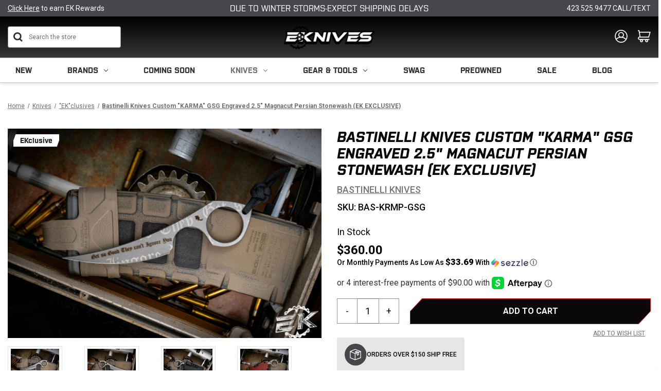

--- FILE ---
content_type: text/html; charset=UTF-8
request_url: https://eknives.com/bastinelli-knives-custom-karma-gsg-engraved-2-5-magnacut-persian-stonewash-ek-exclusive/
body_size: 35106
content:


<!DOCTYPE html>
<html class="no-js" lang="en">
    <head>


        <title>Bastinelli Knives Custom &quot;KARMA&quot; GSG Engraved 2.5&quot; Magnacut Persian Stonewash (EK EXCLUSIVE)</title>

        <meta name="description" content="Looking for collectible knives for sale? Buy Bastinelli Knives Custom &quot;KARMA&quot; GSG Engraved 2.5&quot; Magnacut Persian Stonewash (EK EXCLUSIVE).">

                <meta  property="product:price:amount" content="360" />
                <meta  property="product:price:currency" content="USD" />
                <meta  property="og:url" content="https://eknives.com/bastinelli-knives-custom-karma-gsg-engraved-2-5-magnacut-persian-stonewash-ek-exclusive/" />
                <meta  property="og:site_name" content="EKnives LLC" /><link rel='canonical' href='https://eknives.com/bastinelli-knives-custom-karma-gsg-engraved-2-5-magnacut-persian-stonewash-ek-exclusive/' />
                <meta  name='platform' content='bigcommerce.stencil' />
                <meta  property="og:type" content="product" />

                <meta  property="og:title" content="Bastinelli Knives Custom &quot;KARMA&quot; GSG Engraved 2.5&quot; Magnacut Persian Stonewash (EK EXCLUSIVE)" />

                <meta  property="og:description" content="EKnives offers a wide selection of pocket knives &amp; OTF automatic knives. Click to shop for a survival knife or hunting knife from brands like Microtech &amp; Benchmade." />

                <meta  property="og:image" content="https://cdn11.bigcommerce.com/s-cta3pou86s/products/25066/images/165176/KRMP_GSG-2__80155.1672791172.386.513.jpg?c=2" />

                <meta  property="fb:admins" content="claymerica@gmail.com" />

                <meta  property="og:availability" content="instock" />

                <meta  property="pinterest:richpins" content="enabled" />





        <link rel="dns-prefetch preconnect" href="https://cdn11.bigcommerce.com/s-cta3pou86s" crossorigin><link rel="dns-prefetch preconnect" href="https://fonts.googleapis.com/" crossorigin><link rel="dns-prefetch preconnect" href="https://fonts.gstatic.com/" crossorigin>


<!-- Include Klevu JavaScript Library -->
        <script src="https://js.klevu.com/core/v2/klevu.js"></script>

        <script>
        // register a hook to the klevu build process
          window._klvReady= window._klvReady|| [];
          window._klvReady.push(function(){
        // klevu object is build at this time but we need to wait for the user object to be build
          klevu.support.hook(["user"],function(){
        // user object has been build, override the init ip data function to not init the ip data
          klevu.user.initIpData = function(){return this;}
            });
          });
        </script>

        <!-- Include Quick Search Theme -->
        <script src="https://js.klevu.com/theme/default/v2/quick-search.lazyload.js"></script>



        <!-- Initialise Klevu for your store -->
        <script type="text/javascript">
            klevu.interactive(function () {
                var options = {
                    url : {
                        protocol: 'https:',
                        queryParam: 'search_query',
                        landing: '/search.php', // your BigCommerce Search Results Page
                        search: 'https://uscs32v2.ksearchnet.com/cs/v2/search' // your Klevu APIv2 Search URL + endpoint path
                    },
                    search: {
                        minChars: 0,
                        searchBoxSelector: "#search_query", // your BigCommerce Search Input
                        apiKey: "klevu-169168113727316648" // your Klevu JS API Key
                    },
                    analytics: {
                        apiKey: 'klevu-169168113727316648' // your Klevu JS API Key
                    }
                };
                klevu(options);
            });
        </script>



        
         


        <link href="https://cdn11.bigcommerce.com/s-cta3pou86s/product_images/Eknives%20Icon.png?t&#x3D;1605040706" rel="shortcut icon">
        <meta name="viewport" content="width=device-width, initial-scale=1">

        <script>
            // 
            document.documentElement.className = document.documentElement.className.replace('no-js', 'js');
        </script>

        <script>
    function browserSupportsAllFeatures() {
        return window.Promise
            && window.fetch
            && window.URL
            && window.URLSearchParams
            && window.WeakMap
            // object-fit support
            && ('objectFit' in document.documentElement.style);
    }

    function loadScript(src) {
        var js = document.createElement('script');
        js.src = src;
        js.onerror = function () {
            console.error('Failed to load polyfill script ' + src);
        };
        document.head.appendChild(js);
    }

    if (!browserSupportsAllFeatures()) {
        loadScript('https://cdn11.bigcommerce.com/s-cta3pou86s/stencil/3c08de50-cf68-013e-b457-32fe1a9facfb/e/f23a0490-d51e-013e-e586-4ea0a5dcd80a/dist/theme-bundle.polyfills.js');
    }
</script>
        <script>window.consentManagerTranslations = `{"locale":"en","locales":{"consent_manager.data_collection_warning":"en","consent_manager.accept_all_cookies":"en","consent_manager.gdpr_settings":"en","consent_manager.data_collection_preferences":"en","consent_manager.manage_data_collection_preferences":"en","consent_manager.use_data_by_cookies":"en","consent_manager.data_categories_table":"en","consent_manager.allow":"en","consent_manager.accept":"en","consent_manager.deny":"en","consent_manager.dismiss":"en","consent_manager.reject_all":"en","consent_manager.category":"en","consent_manager.purpose":"en","consent_manager.functional_category":"en","consent_manager.functional_purpose":"en","consent_manager.analytics_category":"en","consent_manager.analytics_purpose":"en","consent_manager.targeting_category":"en","consent_manager.advertising_category":"en","consent_manager.advertising_purpose":"en","consent_manager.essential_category":"en","consent_manager.esential_purpose":"en","consent_manager.yes":"en","consent_manager.no":"en","consent_manager.not_available":"en","consent_manager.cancel":"en","consent_manager.save":"en","consent_manager.back_to_preferences":"en","consent_manager.close_without_changes":"en","consent_manager.unsaved_changes":"en","consent_manager.by_using":"en","consent_manager.agree_on_data_collection":"en","consent_manager.change_preferences":"en","consent_manager.cancel_dialog_title":"en","consent_manager.privacy_policy":"en","consent_manager.allow_category_tracking":"en","consent_manager.disallow_category_tracking":"en"},"translations":{"consent_manager.data_collection_warning":"We use cookies (and other similar technologies) to collect data to improve your shopping experience.","consent_manager.accept_all_cookies":"Accept All Cookies","consent_manager.gdpr_settings":"Settings","consent_manager.data_collection_preferences":"Website Data Collection Preferences","consent_manager.manage_data_collection_preferences":"Manage Website Data Collection Preferences","consent_manager.use_data_by_cookies":" uses data collected by cookies and JavaScript libraries to improve your shopping experience.","consent_manager.data_categories_table":"The table below outlines how we use this data by category. To opt out of a category of data collection, select 'No' and save your preferences.","consent_manager.allow":"Allow","consent_manager.accept":"Accept","consent_manager.deny":"Deny","consent_manager.dismiss":"Dismiss","consent_manager.reject_all":"Reject all","consent_manager.category":"Category","consent_manager.purpose":"Purpose","consent_manager.functional_category":"Functional","consent_manager.functional_purpose":"Enables enhanced functionality, such as videos and live chat. If you do not allow these, then some or all of these functions may not work properly.","consent_manager.analytics_category":"Analytics","consent_manager.analytics_purpose":"Provide statistical information on site usage, e.g., web analytics so we can improve this website over time.","consent_manager.targeting_category":"Targeting","consent_manager.advertising_category":"Advertising","consent_manager.advertising_purpose":"Used to create profiles or personalize content to enhance your shopping experience.","consent_manager.essential_category":"Essential","consent_manager.esential_purpose":"Essential for the site and any requested services to work, but do not perform any additional or secondary function.","consent_manager.yes":"Yes","consent_manager.no":"No","consent_manager.not_available":"N/A","consent_manager.cancel":"Cancel","consent_manager.save":"Save","consent_manager.back_to_preferences":"Back to Preferences","consent_manager.close_without_changes":"You have unsaved changes to your data collection preferences. Are you sure you want to close without saving?","consent_manager.unsaved_changes":"You have unsaved changes","consent_manager.by_using":"By using our website, you're agreeing to our","consent_manager.agree_on_data_collection":"By using our website, you're agreeing to the collection of data as described in our ","consent_manager.change_preferences":"You can change your preferences at any time","consent_manager.cancel_dialog_title":"Are you sure you want to cancel?","consent_manager.privacy_policy":"Privacy Policy","consent_manager.allow_category_tracking":"Allow [CATEGORY_NAME] tracking","consent_manager.disallow_category_tracking":"Disallow [CATEGORY_NAME] tracking"}}`;</script>

        <script>
            // 
            window.lazySizesConfig = window.lazySizesConfig || {};
            window.lazySizesConfig.loadMode = 1;
        </script>
        <script async src="https://cdn11.bigcommerce.com/s-cta3pou86s/stencil/3c08de50-cf68-013e-b457-32fe1a9facfb/e/f23a0490-d51e-013e-e586-4ea0a5dcd80a/dist/theme-bundle.head_async.js"></script>

        <link href="https://fonts.googleapis.com/css?family=Montserrat:700,500,400%7CKarla:400&display=block" rel="stylesheet">

        <link rel="preload" href="https://cdn11.bigcommerce.com/s-cta3pou86s/stencil/3c08de50-cf68-013e-b457-32fe1a9facfb/e/f23a0490-d51e-013e-e586-4ea0a5dcd80a/dist/theme-bundle.font.js" as="script">
        <script async src="https://cdn11.bigcommerce.com/s-cta3pou86s/stencil/3c08de50-cf68-013e-b457-32fe1a9facfb/e/f23a0490-d51e-013e-e586-4ea0a5dcd80a/dist/theme-bundle.font.js"></script>

        <link data-stencil-stylesheet href="https://cdn11.bigcommerce.com/s-cta3pou86s/stencil/3c08de50-cf68-013e-b457-32fe1a9facfb/e/f23a0490-d51e-013e-e586-4ea0a5dcd80a/css/theme-dd4d6840-ddd6-013e-039c-0a168e71d56e.css" rel="stylesheet">
        <link data-stencil-stylesheet href="https://cdn11.bigcommerce.com/s-cta3pou86s/stencil/3c08de50-cf68-013e-b457-32fe1a9facfb/e/f23a0490-d51e-013e-e586-4ea0a5dcd80a/css/custom-dd4d6840-ddd6-013e-039c-0a168e71d56e.css" rel="stylesheet">
        <link data-stencil-stylesheet href="https://cdn11.bigcommerce.com/s-cta3pou86s/stencil/3c08de50-cf68-013e-b457-32fe1a9facfb/e/f23a0490-d51e-013e-e586-4ea0a5dcd80a/css/universal-elements-dd4d6840-ddd6-013e-039c-0a168e71d56e.css" rel="stylesheet">
        <link data-stencil-stylesheet href="https://cdn11.bigcommerce.com/s-cta3pou86s/stencil/3c08de50-cf68-013e-b457-32fe1a9facfb/e/f23a0490-d51e-013e-e586-4ea0a5dcd80a/css/media-queries-dd4d6840-ddd6-013e-039c-0a168e71d56e.css" rel="stylesheet">

        <!-- Start Tracking Code for analytics_googleanalytics4 -->

<script data-cfasync="false" src="https://cdn11.bigcommerce.com/shared/js/google_analytics4_bodl_subscribers-358423becf5d870b8b603a81de597c10f6bc7699.js" integrity="sha256-gtOfJ3Avc1pEE/hx6SKj/96cca7JvfqllWA9FTQJyfI=" crossorigin="anonymous"></script>
<script data-cfasync="false">
  (function () {
    window.dataLayer = window.dataLayer || [];

    function gtag(){
        dataLayer.push(arguments);
    }

    function initGA4(event) {
         function setupGtag() {
            function configureGtag() {
                gtag('js', new Date());
                gtag('set', 'developer_id.dMjk3Nj', true);
                gtag('config', 'G-P2S0059XDL');
            }

            var script = document.createElement('script');

            script.src = 'https://www.googletagmanager.com/gtag/js?id=G-P2S0059XDL';
            script.async = true;
            script.onload = configureGtag;

            document.head.appendChild(script);
        }

        setupGtag();

        if (typeof subscribeOnBodlEvents === 'function') {
            subscribeOnBodlEvents('G-P2S0059XDL', false);
        }

        window.removeEventListener(event.type, initGA4);
    }

    

    var eventName = document.readyState === 'complete' ? 'consentScriptsLoaded' : 'DOMContentLoaded';
    window.addEventListener(eventName, initGA4, false);
  })()
</script>

<!-- End Tracking Code for analytics_googleanalytics4 -->

<!-- Start Tracking Code for analytics_siteverification -->

<script src="//scripts.iconnode.com/92559.js"></script>

<meta name="google-site-verification" content="3dBOGGtcdpdRmY5pWMkrHwbDqJI9TuOYWcNnMveOv4E" />
<meta name="google-site-verification" content="jXDyGwhr_Atfr8X5VtOuLqdvZfTrK_28CxZupmFNd1g" />

<meta name="p:domain_verify" content="1b0bca01f08bfde2d4b62ecef68e2706"/>

<!-- Google Tag Manager -->
<script>(function(w,d,s,l,i){w[l]=w[l]||[];w[l].push({'gtm.start':
new Date().getTime(),event:'gtm.js'});var f=d.getElementsByTagName(s)[0],
j=d.createElement(s),dl=l!='dataLayer'?'&l='+l:'';j.async=true;j.src=
'https://www.googletagmanager.com/gtm.js?id='+i+dl;f.parentNode.insertBefore(j,f);
})(window,document,'script','dataLayer','GTM-PQBQ26WQ');</script>
<!-- End Google Tag Manager -->

<script type='text/javascript'>
window.__lo_site_id = 175040;

    (function() {
        var wa = document.createElement('script'); wa.type = 'text/javascript'; wa.async = true;
        wa.src = 'https://d10lpsik1i8c69.cloudfront.net/w.js';
        var s = document.getElementsByTagName('script')[0]; s.parentNode.insertBefore(wa, s);
      })();
    </script>

<!-- End Tracking Code for analytics_siteverification -->


<script type="text/javascript" src="https://checkout-sdk.bigcommerce.com/v1/loader.js" defer ></script>
<script type="text/javascript">
var BCData = {"product_attributes":{"sku":"BAS-KRMP-GSG","upc":null,"mpn":null,"gtin":null,"weight":null,"base":true,"image":null,"price":{"without_tax":{"formatted":"$360.00","value":360,"currency":"USD"},"tax_label":"Tax"},"out_of_stock_behavior":"label_option","out_of_stock_message":"Out of Stock","available_modifier_values":[],"in_stock_attributes":[],"stock":null,"instock":true,"stock_message":null,"purchasable":true,"purchasing_message":null,"call_for_price_message":null}};
</script>
<script src='https://cdn.attn.tv/eknives/dtag.js'  ></script><script src='https://bigcommerce-storefront.getredo.com/main.js'   ></script><script type="text/javascript">
</script><script type='text/javascript'>
document.sezzleConfig = {
"configGroups": [{
"targetXPath": ".price-withouttax/.price-value-wrapper/.price-value"
},{
"targetXPath": ".price-withtax/.price-value-wrapper/.price-value"
},{
"targetXPath": ".productView-price/.price-section/.price--withoutTax"
},{
"targetXPath": ".productView-price/.price-section/.price--withTax"
},{
"targetXPath": ".cart-total-grandTotal/SPAN-0",
"renderToPath": "../..",
"urlMatch": "cart"
},{
"targetXPath":".order-total/.cart-totals-value/.value-price"
}]
}</script><script src='https://widget.sezzle.com/v1/javascript/price-widget?uuid=dfea268a-1909-488c-a2d7-1ee6fea5f48c'></script><script type="text/javascript">
    var attnData = {
	    pageType: "product",
            orderData: {},
    }
try {
    if ("") {
        fetch("/api/storefront/order/", {
            credentials: "include",
        })
        .then(function (response) {
            return response.json();
        })
        .then(function (orderInfo) {
            window.attnData = window.attnData || {
			        pageType: "product",
    		        orderData: {},
		            }
            window.attnData.orderData = {
                cartTotal: orderInfo.orderAmount,
                cartId: orderInfo.cartId,
			    cartCoupon: orderInfo.coupons.length > 0 ? orderInfo.coupons[0].code : null,
                orderId: orderInfo.orderId,
                phone: orderInfo.billingAddress.phone,
                email: orderInfo.billingAddress.email,
                items: orderInfo.lineItems.physicalItems.map(item => {
                    return {
                        sku: item.productId,
                        subProductId: item.variantId,
                        name: item.name,
                        image: item.imageUrl,
                        price: item.salePrice,
                        currency: orderInfo.currency.code,
                        quantity: item.quantity,
                    }
                }),
            }
        })
}} catch (e) {}
</script>
<script type="text/javascript">
 const attn_upc = "";
    const attn_price = "360";
    var variant = null;
    const attnBCProducts = window.attn_bc_products = window.attn_bc_products || {};
    const productsCatalogue = attnBCProducts.products = attnBCProducts.products || [];
    const product = {
        sku: '25066',
        subProductId: variant,
        productId: 'BAS-KRMP-GSG',
        name: 'Bastinelli Knives Custom &quot;KARMA&quot; GSG Engraved 2.5&quot; Magnacut Persian Stonewash (EK EXCLUSIVE)',
        image: 'https://cdn11.bigcommerce.com/s-cta3pou86s/images/stencil/500x659/products/25066/165176/KRMP_GSG-2__80155.1672791172.jpg?c=2',
        category: 'Knives/Custom Knives,Knives/Fixed Blade Knives,New,Knives,Knives/&quot;EK&quot;clusives',
        price: attn_price,
        currency: 'USD' || 'USD',
    };
    if (attnData.pageType === 'product' && product.sku) {    try {
        fetch('/graphql', {
            method: 'POST',
            credentials: 'same-origin',
            headers: {
              'Content-Type': 'application/json',
              'Authorization': 'Bearer eyJ0eXAiOiJKV1QiLCJhbGciOiJFUzI1NiJ9.eyJjaWQiOlsxXSwiY29ycyI6WyJodHRwczovL2Vrbml2ZXMuY29tIl0sImVhdCI6MTc3MDIwMjcyOCwiaWF0IjoxNzcwMDI5OTI4LCJpc3MiOiJCQyIsInNpZCI6OTk5ODgxNjU4LCJzdWIiOiJCQyIsInN1Yl90eXBlIjowLCJ0b2tlbl90eXBlIjoxfQ.FpXeryBZBbMY7PzSsrRp7xXuEA0ViNrjqF25A0RFC2kREDQECYVWM17PjEyVUtmBtyLLXpo6Pe_WXakIzIRyQQ'
            },
            body: JSON.stringify({ query: '{ site {product(entityId: 25066) { sku, variants{edges{node{upc, entityId, prices{price{value}}}}}}}}'})})
            .then(data => data.json())
            .then(json => json?.data?.site?.product?.variants?.edges)
            .then(variantsArr =>  {
                if (variantsArr.length === 1) {
                    variant = variantsArr[0]?.node?.entityId;
                } else if (attn_upc) {
                    variant = variantsArr.find(variantObj => variantObj?.node?.upc === attn_upc)?.node.entityId;
                } else if (attn_price) {
                    variant = variantsArr.find(variantObj => variantObj?.node?.prices?.price?.value?.toString() === attn_price)?.node.entityId;
                } else {
                    variant = variantsArr[0]?.node?.entityId;
                }
            })
            .then(() => {
                product.subProductId = variant;
                attnBCProducts["current_product"] = product;
                if (productsCatalogue.filter(i => {i.productId === '25066' && i.subProductId === variant}).length === 0) {
                    productsCatalogue.push(product);
                }
            })
    } catch {
        attnBCProducts["current_product"] = product;
        if (productsCatalogue.filter(i => i.productId === '25066').length === 0) {
            productsCatalogue.push(product);
        }
    }}
</script><script>
    window.clickmagick_cmc = {
        uid: '207702',
        hid: '1981570623',
        cmc_project: 'EKnives.com',
        vid_info: 'on',
        utm_source: 'organic',
    }
</script>
<script src='//cm.eknives.com/167d5e32.js'></script><script async defer src="https://tools.luckyorange.com/core/lo.js?site-id=01d16d8e"></script><script async defer src="https://tools.luckyorange.com/core/lo.js?site-id=01d16d8e"></script><script>
!function(f,b,e,v,n,t,s){if(f.fbq)return;n=f.fbq=function(){n.callMethod?n.callMethod.apply(n,arguments):n.queue.push(arguments)};if(!f._fbq)f._fbq=n;n.push=n;n.loaded=!0;n.version='2.0';n.queue=[];t=b.createElement(e);t.async=!0;t.src=v;s=b.getElementsByTagName(e)[0];s.parentNode.insertBefore(t,s)}(window,document,'script','https://connect.facebook.net/en_US/fbevents.js');
fbq('init', '1175273814674285');
fbq('track', 'PageView');
</script>
 <script data-cfasync="false" src="https://microapps.bigcommerce.com/bodl-events/1.9.4/index.js" integrity="sha256-Y0tDj1qsyiKBRibKllwV0ZJ1aFlGYaHHGl/oUFoXJ7Y=" nonce="" crossorigin="anonymous"></script>
 <script data-cfasync="false" nonce="">

 (function() {
    function decodeBase64(base64) {
       const text = atob(base64);
       const length = text.length;
       const bytes = new Uint8Array(length);
       for (let i = 0; i < length; i++) {
          bytes[i] = text.charCodeAt(i);
       }
       const decoder = new TextDecoder();
       return decoder.decode(bytes);
    }
    window.bodl = JSON.parse(decodeBase64("[base64]"));
 })()

 </script>

<script nonce="">
(function () {
    var xmlHttp = new XMLHttpRequest();

    xmlHttp.open('POST', 'https://bes.gcp.data.bigcommerce.com/nobot');
    xmlHttp.setRequestHeader('Content-Type', 'application/json');
    xmlHttp.send('{"store_id":"999881658","timezone_offset":"-5.0","timestamp":"2026-02-02T20:35:22.01021700Z","visit_id":"a822da67-b5c0-42e7-bdbf-70f36e929c6e","channel_id":1}');
})();
</script>


        <link rel="preload" href="https://cdn11.bigcommerce.com/s-cta3pou86s/stencil/3c08de50-cf68-013e-b457-32fe1a9facfb/e/f23a0490-d51e-013e-e586-4ea0a5dcd80a/dist/theme-bundle.main.js" as="script">
        <link rel="stylesheet" href="https://use.typekit.net/qae5jry.css">
        <link rel="stylesheet" href="https://cdn.jsdelivr.net/npm/swiper/swiper-bundle.min.css" />

        <meta property="og:image"  content="https://cdn11.bigcommerce.com/s-cta3pou86s/images/stencil/original/image-manager/eknives.jpg" />
        <meta property="og:image:width" content="1250" />
        <meta property="og:image:height" content="700" />
        <meta property="og:image:type" content="image/jpeg" />
        <meta name="google-site-verification" content="7QP6zyQoTUVaWdRTcdTBQCfsz3hv_QjzMnNvpPb_TgQ" />
        <meta name="msvalidate.01" content="44C4AF0EDA110FC9CF0CCC61782D8020" />



        <script type="application/ld+json">
{
  "@context": "https://schema.org",
  "@type": "Store",
  "name": "EKnives",
  "image": "https://cdn11.bigcommerce.com/s-cta3pou86s/images/stencil/250x100/eknives-llc_1693208041__12858.original.png",
  "@id": "",
  "url": "https://eknives.com/",
  "telephone": "423-525-9477",
  "priceRange": "$",
  "address": {
    "@type": "PostalAddress",
    "streetAddress": "4725 Adams Rd",
    "addressLocality": "Hixson",
    "addressRegion": "TN",
    "postalCode": "37343",
    "addressCountry": "US"
  },
  "geo": {
    "@type": "GeoCoordinates",
    "latitude": 35.1313564,
    "longitude": -85.2313066
  },
  "openingHoursSpecification": {
    "@type": "OpeningHoursSpecification",
    "dayOfWeek": [
      "Monday",
      "Tuesday",
      "Wednesday",
      "Thursday",
      "Friday"
    ],
    "opens": "10:00",
    "closes": "17:00"
  },
  "sameAs": [
    "https://www.facebook.com/EKnivesStore/",
    "https://www.instagram.com/e_knives/",
    "https://www.youtube.com/eknivesstore",
    "https://www.pinterest.com/eknives/"
  ]
}
</script>



    </head>
    <body class="product-page -custom">
        <!-- Google Tag Manager (noscript) -->
<noscript><iframe src="https://www.googletagmanager.com/ns.html?id=GTM-PQBQ26WQ"
height="0" width="0" style="display:none;visibility:hidden"></iframe></noscript>
<!-- End Google Tag Manager (noscript) -->

        <svg data-src="https://cdn11.bigcommerce.com/s-cta3pou86s/stencil/3c08de50-cf68-013e-b457-32fe1a9facfb/e/f23a0490-d51e-013e-e586-4ea0a5dcd80a/img/icon-sprite.svg" class="icons-svg-sprite"></svg>

        <a href="#main-content" class="skip-to-main-link">Skip to main content</a>
<header class="header" role="banner">
    <a href="#" class="mobileMenu-toggle" data-mobile-menu-toggle="menu">
        <span class="mobileMenu-toggleIcon">Toggle menu</span>
    </a>
    <div data-content-region="top_bar--global"><div data-layout-id="e8b21bc5-b460-41aa-998d-e38ef58a5727">       <div data-sub-layout-container="555e7335-d6d6-4d37-aef8-46f8d07d24f2" data-layout-name="Layout">
    <style data-container-styling="555e7335-d6d6-4d37-aef8-46f8d07d24f2">
        [data-sub-layout-container="555e7335-d6d6-4d37-aef8-46f8d07d24f2"] {
            box-sizing: border-box;
            display: flex;
            flex-wrap: wrap;
            z-index: 0;
            position: relative;
            height: ;
            padding-top: 0px;
            padding-right: 0px;
            padding-bottom: 0px;
            padding-left: 0px;
            margin-top: 0px;
            margin-right: 0px;
            margin-bottom: 0px;
            margin-left: 0px;
            border-width: 0px;
            border-style: solid;
            border-color: #333333;
        }

        [data-sub-layout-container="555e7335-d6d6-4d37-aef8-46f8d07d24f2"]:after {
            display: block;
            position: absolute;
            top: 0;
            left: 0;
            bottom: 0;
            right: 0;
            background-size: cover;
            z-index: auto;
        }
    </style>

    <div data-sub-layout="f10a0f3a-8a3d-48b7-9b89-514f372ef667">
        <style data-column-styling="f10a0f3a-8a3d-48b7-9b89-514f372ef667">
            [data-sub-layout="f10a0f3a-8a3d-48b7-9b89-514f372ef667"] {
                display: flex;
                flex-direction: column;
                box-sizing: border-box;
                flex-basis: 100%;
                max-width: 100%;
                z-index: 0;
                position: relative;
                height: ;
                padding-top: 0px;
                padding-right: 0px;
                padding-bottom: 0px;
                padding-left: 0px;
                margin-top: 0px;
                margin-right: 0px;
                margin-bottom: 0px;
                margin-left: 0px;
                border-width: 0px;
                border-style: solid;
                border-color: #333333;
                justify-content: center;
            }
            [data-sub-layout="f10a0f3a-8a3d-48b7-9b89-514f372ef667"]:after {
                display: block;
                position: absolute;
                top: 0;
                left: 0;
                bottom: 0;
                right: 0;
                background-size: cover;
                z-index: auto;
            }
            @media only screen and (max-width: 700px) {
                [data-sub-layout="f10a0f3a-8a3d-48b7-9b89-514f372ef667"] {
                    flex-basis: 100%;
                    max-width: 100%;
                }
            }
        </style>
        <div data-widget-id="b413a48f-054e-4d65-91e2-5e70f2447961" data-placement-id="5c2b155d-0ccb-4a32-9f92-d240b0d3aa83" data-placement-status="ACTIVE">
<style>
    .ek__topBarWrap {
        display: flex;
        align-items: center;
        justify-content: space-between;
        flex-wrap: nowrap;
        gap: 20px;
    }
    .ek__links {
        flex-basis: 33%;
        text-decoration: var(--none);
    }
    .ek__topBar__row {
        background: var(--blackish);
        padding:7px 0px;
    }
    .ek__links:not(.ek__text__center){
        font-family: var(--Roboto);
      font-size: var(--small);
      font-weight: normal;
      font-stretch: normal;
      font-style: normal;
      line-height: normal;
      letter-spacing: normal;
      color: var(--white);
    }
    .ek__links:not(.ek__text__left):not(.ek__text__right){
    font-family: var(--Purista);
      font-size: var(--span);
      font-weight: normal;
      font-stretch: normal;
      font-style: normal;
      line-height: normal;
      letter-spacing: normal;
      color: var(--white);
      text-transform: var(--upperCase);
    }
        </style>
        
        <section id="ek__topBar" class="ek__topBar ek__mobile-hide">
            <div class="ek__topBar__row">
                <div class="container">
                    <div class="ek__topBarWrap">
                            <a href="/login.php" role="button" title="<u>Click Here</u> to earn EK Rewards" class="ek__links ek__text__left"><u>Click Here</u> to earn EK Rewards</a>
                            <a href="https://eknives.com/shipping/" role="button" title="Due to Winter Storms-Expect Shipping Delays" class="ek__links ek__text__center">Due to Winter Storms-Expect Shipping Delays</a>
                            <a href="tel:423.525.9477 CALL/TEXT" role="button" title="423.525.9477 CALL/TEXT" class="ek__links ek__text__right">423.525.9477 CALL/TEXT</a>
                    </div>
                </div>
            </div>
        </section>
    
    </div>
    </div>
</div>

</div></div>
    <div class="header-midle primary-color">
        <div class="container">
            <div class="ek-row vertical-midle">
                <div class="ek-item ek-col-3">
                    <div id="quickSearch" class="header-search" aria-hidden="false" data-prevent-quick-search-close="">
                        
                        <form class="form" onsubmit="return false" data-url="/search.php" data-quick-search-form>
                            <fieldset class="form-fieldset">
                                <div class="form-field">
                                    <label class="is-srOnly" for="">Search</label>
                                    <input class="form-input"
                                           data-search-quick
                                           name=""
                                           id="search_query"
                                           data-error-message="Search field cannot be empty."
                                           placeholder="Search the store"
                                           autocomplete="off"
                                    >
                                </div>
                            </fieldset>
                        </form>
                        <section class="quickSearchResults" data-bind="html: results"></section>
                        <p role="status"
                           aria-live="polite"
                           class="aria-description--hidden"
                           data-search-aria-message-predefined-text="product results for"
                        ></p>
  

                    </div>  
                </div>
                <div class="ek-item ek-col-3">
                        <div class="header-logo header-logo--center">
                            <a href="https://eknives.com/" class="header-logo__link" data-header-logo-link>
        <div class="header-logo-image-container">
            <img class="header-logo-image"
                 src="https://cdn11.bigcommerce.com/s-cta3pou86s/images/stencil/200x55/eknives_bw_opaque_1760107526__11950.original_resize_1760109416.original.png"
                 srcset="https://cdn11.bigcommerce.com/s-cta3pou86s/images/stencil/250x100/eknives_bw_opaque_1760107526__11950.original_resize_1760109416.original.png"
                 alt="EKnives LLC"
                 title="EKnives LLC">
        </div>
</a>
                        </div>
                </div>
                <div class="ek-item ek-col-3">
                    <div class="header-icons">
                           <div class="navUser-item navUser-item--account">
                                    <a class="navUser-action"
                                       href="/login.php"
                                       aria-label="Sign in"
                                    >
                                        <svg xmlns="http://www.w3.org/2000/svg" width="29.016" height="29.529" viewBox="0 0 29.016 29.529">
                                          <g id="account" transform="translate(1 1)">
                                            <ellipse id="Ellipse_4" data-name="Ellipse 4" cx="13.508" cy="13.765" rx="13.508" ry="13.765" fill="none" stroke="#fff" stroke-miterlimit="10" stroke-width="2"/>
                                            <circle id="Ellipse_5" data-name="Ellipse 5" cx="5.496" cy="5.496" r="5.496" transform="translate(8.012 5.123)" fill="none" stroke="#fff" stroke-miterlimit="10" stroke-width="2"/>
                                            <path id="Path_3" data-name="Path 3" d="M7.34,22.624A14.535,14.535,0,0,1,18.9,17.834,14.7,14.7,0,0,1,30.208,22.97" transform="translate(-5.375 -1.72)" fill="none" stroke="#fff" stroke-miterlimit="10" stroke-width="2"/>
                                          </g>
                                        </svg>

                                    </a>
                                   

                                <ul class="navUser--dropdown">
                                        <li>
                                            <a href="/login.php">Sign in</a>
                                        </li>
                                        <li>
                                            <a href="/login.php?action&#x3D;create_account">Register</a>
                                        </li>
                                        <li>
                                            <a href="/account.php?action&#x3D;order_status">Orders</a>
                                        </li>
                                </ul>
                            </div>
                            <div class="navUser-item navUser-item--cart">
                                <a class="navUser-action"
                                   data-cart-preview
                                   data-dropdown="cart-preview-dropdown"
                                   data-options="align:right"
                                   href="/cart.php"
                                   aria-label="Cart with 0 items"
                                >
                                    <span class="navUser-item-cartLabel"><svg xmlns="http://www.w3.org/2000/svg" width="29.18" height="27.187" viewBox="0 0 29.18 27.187">
									  <g id="cart" transform="translate(0 0.25)">
										<path id="Path_1" data-name="Path 1" d="M0,.75H2.711L5.139,15.165H24.552L27.842,4.04H3.713" fill="none" stroke="#fff" stroke-miterlimit="10" stroke-width="2"/>
										<path id="Path_2" data-name="Path 2" d="M10.923,16.689a3.4,3.4,0,0,0-2.993.861,2.555,2.555,0,0,0-.72,1.708,2.6,2.6,0,0,0,.579,1.567,3.417,3.417,0,0,0,1.85,1.285H32.327" transform="translate(-6.095 -1.524)" fill="none" stroke="#fff" stroke-miterlimit="10" stroke-width="2"/>
										<circle id="Ellipse_2" data-name="Ellipse 2" cx="2.386" cy="2.386" r="2.386" transform="translate(5.859 21.165)" fill="none" stroke="#fff" stroke-miterlimit="10" stroke-width="2"/>
										<circle id="Ellipse_3" data-name="Ellipse 3" cx="2.386" cy="2.386" r="2.386" transform="translate(17.563 21.165)" fill="none" stroke="#fff" stroke-miterlimit="10" stroke-width="2"/>
									  </g>
									</svg>
									</span>
                                    <span class="countPill cart-quantity"></span>
                                </a>
                    
                                <div class="dropdown-menu" id="cart-preview-dropdown" data-dropdown-content aria-hidden="true"></div>
                            </div>   
                    </div>
                </div>
            </div>
        </div>    
    </div>    
    <div data-content-region="mobile_bar--global"><div data-layout-id="e40b14cf-e044-4fcf-bd42-4150dced3b17">       <div data-sub-layout-container="77561781-75e9-400c-bf17-9cbb348c520a" data-layout-name="Layout">
    <style data-container-styling="77561781-75e9-400c-bf17-9cbb348c520a">
        [data-sub-layout-container="77561781-75e9-400c-bf17-9cbb348c520a"] {
            box-sizing: border-box;
            display: flex;
            flex-wrap: wrap;
            z-index: 0;
            position: relative;
            height: ;
            padding-top: 0px;
            padding-right: 0px;
            padding-bottom: 0px;
            padding-left: 0px;
            margin-top: 0px;
            margin-right: 0px;
            margin-bottom: 0px;
            margin-left: 0px;
            border-width: 0px;
            border-style: solid;
            border-color: #333333;
        }

        [data-sub-layout-container="77561781-75e9-400c-bf17-9cbb348c520a"]:after {
            display: block;
            position: absolute;
            top: 0;
            left: 0;
            bottom: 0;
            right: 0;
            background-size: cover;
            z-index: auto;
        }
    </style>

    <div data-sub-layout="514384c2-a5a1-4612-807c-d32f31b6a807">
        <style data-column-styling="514384c2-a5a1-4612-807c-d32f31b6a807">
            [data-sub-layout="514384c2-a5a1-4612-807c-d32f31b6a807"] {
                display: flex;
                flex-direction: column;
                box-sizing: border-box;
                flex-basis: 100%;
                max-width: 100%;
                z-index: 0;
                position: relative;
                height: ;
                padding-top: 0px;
                padding-right: 10.5px;
                padding-bottom: 0px;
                padding-left: 10.5px;
                margin-top: 0px;
                margin-right: 0px;
                margin-bottom: 0px;
                margin-left: 0px;
                border-width: 0px;
                border-style: solid;
                border-color: #333333;
                justify-content: ;
            }
            [data-sub-layout="514384c2-a5a1-4612-807c-d32f31b6a807"]:after {
                display: block;
                position: absolute;
                top: 0;
                left: 0;
                bottom: 0;
                right: 0;
                background-size: cover;
                z-index: auto;
            }
            @media only screen and (max-width: 700px) {
                [data-sub-layout="514384c2-a5a1-4612-807c-d32f31b6a807"] {
                    flex-basis: 100%;
                    max-width: 100%;
                }
            }
        </style>
    </div>
</div>

</div></div>
   

    
    <div class="navPages-container" id="menu" data-menu>
		<div class="container">
        <nav class="navPages">
    <div class="navPages-quickSearch">
        <div class="container">
    <form class="form" onsubmit="return false" data-url="/search.php" data-quick-search-form>
        <fieldset class="form-fieldset">
            <div class="form-field">
                <label class="is-srOnly" for="nav-menu-quick-search">Search</label>
                <input class="form-input"
                       data-search-quick
                       name="nav-menu-quick-search"
                       id="nav-menu-quick-search"
                       data-error-message="Search field cannot be empty."
                       placeholder="Search the store"
                       autocomplete="off"
                >
            </div>
        </fieldset>
    </form>
    <section class="quickSearchResults" data-bind="html: results"></section>
    <p role="status"
       aria-live="polite"
       class="aria-description--hidden"
       data-search-aria-message-predefined-text="product results for"
    ></p>
</div>
    </div>
    <ul class="navPages-list">
            <li class="navPages-item">
                <a class="navPages-action" href="https://eknives.com/new/" aria-label="New" title="New">
    New
</a>
            </li>
            <li class="navPages-item">
                <a class="navPages-action has-subMenu desktop-visible"
    href=" /brands " title="Brands">
    Brands
    <i class="icon navPages-action-moreIcon" aria-hidden="true">
        <svg>
            <use xlink:href="#icon-chevron-down" />
        </svg>
    </i>
</a>
<div class="subMenuWrap mobile-visible">
    <a class="navPages-action has-subMenu"
        href=" /brands " title="Brands">
        Brands
    </a>
    <button class="navPages-action-btn">
        <i class="icon navPages-action-moreIcon" aria-hidden="true">
            <svg>
                <use xlink:href="#icon-chevron-down" />
            </svg>
        </i>
    </button>
</div>
<div class="navPage-subMenu" id="navPages-400" aria-hidden="true" tabindex="-1">
    <div class="ek__Nav">
        <!--EK BrandsMenu-->
        <div data-content-region="brand__menu--global"><div data-layout-id="8b396fff-1004-4f8f-b9b4-583a7ddab4c4">       <div data-sub-layout-container="12862773-dfe0-4bd7-9660-6c7608b9d1c4" data-layout-name="Layout">
    <style data-container-styling="12862773-dfe0-4bd7-9660-6c7608b9d1c4">
        [data-sub-layout-container="12862773-dfe0-4bd7-9660-6c7608b9d1c4"] {
            box-sizing: border-box;
            display: flex;
            flex-wrap: wrap;
            z-index: 0;
            position: relative;
            height: ;
            padding-top: 0px;
            padding-right: 0px;
            padding-bottom: 0px;
            padding-left: 0px;
            margin-top: 0px;
            margin-right: 0px;
            margin-bottom: 0px;
            margin-left: 0px;
            border-width: 0px;
            border-style: solid;
            border-color: #333333;
        }

        [data-sub-layout-container="12862773-dfe0-4bd7-9660-6c7608b9d1c4"]:after {
            display: block;
            position: absolute;
            top: 0;
            left: 0;
            bottom: 0;
            right: 0;
            background-size: cover;
            z-index: auto;
        }
    </style>

    <div data-sub-layout="7c9ebcda-a36c-4ebc-bac3-7c61d72d62c8">
        <style data-column-styling="7c9ebcda-a36c-4ebc-bac3-7c61d72d62c8">
            [data-sub-layout="7c9ebcda-a36c-4ebc-bac3-7c61d72d62c8"] {
                display: flex;
                flex-direction: column;
                box-sizing: border-box;
                flex-basis: 100%;
                max-width: 100%;
                z-index: 0;
                position: relative;
                height: ;
                padding-top: 0px;
                padding-right: 10.5px;
                padding-bottom: 0px;
                padding-left: 10.5px;
                margin-top: 0px;
                margin-right: 0px;
                margin-bottom: 0px;
                margin-left: 0px;
                border-width: 0px;
                border-style: solid;
                border-color: #333333;
                justify-content: center;
            }
            [data-sub-layout="7c9ebcda-a36c-4ebc-bac3-7c61d72d62c8"]:after {
                display: block;
                position: absolute;
                top: 0;
                left: 0;
                bottom: 0;
                right: 0;
                background-size: cover;
                z-index: auto;
            }
            @media only screen and (max-width: 700px) {
                [data-sub-layout="7c9ebcda-a36c-4ebc-bac3-7c61d72d62c8"] {
                    flex-basis: 100%;
                    max-width: 100%;
                }
            }
        </style>
        <div data-widget-id="959480e5-54d3-4a7b-9ac6-32582d1c4fcb" data-placement-id="4041bc4a-57d3-4774-b491-ce7964cdde4b" data-placement-status="ACTIVE"><ul class="navPage-subMenu-list menu__Brands">

    <li class="navPage-subMenu-item menu__Brands">
        <a class="navPage-subMenu-action navPages-action" href="/microtech/" aria-label="Microtech Knives">
            Microtech Knives
        </a>
    </li>
    <li class="navPage-subMenu-item menu__Brands">
        <a class="navPage-subMenu-action navPages-action" href="/brands/marfione-custom-knives/" aria-label="Marfione Custom Knives">
            Marfione Custom Knives
        </a>
    </li>
    <li class="navPage-subMenu-item menu__Brands">
        <a class="navPage-subMenu-action navPages-action" href="/Benchmade/" aria-label="Benchmade">
            Benchmade
        </a>
    </li>
    <li class="navPage-subMenu-item menu__Brands">
        <a class="navPage-subMenu-action navPages-action" href="/protech/" aria-label="Pro-Tech Knives">
            Pro-Tech Knives
        </a>
    </li>
    <li class="navPage-subMenu-item menu__Brands">
        <a class="navPage-subMenu-action navPages-action" href="/medford-knives/" aria-label="Medford Knives">
            Medford Knives
        </a>
    </li>
    <li class="navPage-subMenu-item menu__Brands">
        <a class="navPage-subMenu-action navPages-action" href="/chris-reeve-knives/" aria-label="Chris Reeve">
            Chris Reeve
        </a>
    </li>
    <li class="navPage-subMenu-item menu__Brands">
        <a class="navPage-subMenu-action navPages-action" href="/heretic-knives/" aria-label="Heretic Knives">
            Heretic Knives
        </a>
    </li>
    <li class="navPage-subMenu-item menu__Brands">
        <a class="navPage-subMenu-action navPages-action" href="/rmj-tactical/" aria-label="RMJ Tactical">
            RMJ Tactical
        </a>
    </li>
    <li class="navPage-subMenu-item menu__Brands">
        <a class="navPage-subMenu-action navPages-action" href="/toor-knives/" aria-label="Toor Knives">
            Toor Knives
        </a>
    </li>
    <li class="navPage-subMenu-item menu__Brands">
        <a class="navPage-subMenu-action navPages-action" href="/rick-hinderer/" aria-label="Hinderer Knives">
            Hinderer Knives
        </a>
    </li>
    <li class="navPage-subMenu-item menu__Brands">
        <a class="navPage-subMenu-action navPages-action" href="/chaves-knives/" aria-label="Chaves Knives">
            Chaves Knives
        </a>
    </li>
    <li class="navPage-subMenu-item menu__Brands">
        <a class="navPage-subMenu-action navPages-action" href="/Bastinelli-Knives/" aria-label="Bastinelli Knives">
            Bastinelli Knives
        </a>
    </li>
    <li class="navPage-subMenu-item menu__Brands">
        <a class="navPage-subMenu-action navPages-action" href="/stroup-knives/" aria-label="Stroup Knives">
            Stroup Knives
        </a>
    </li>
    <li class="navPage-subMenu-item menu__Brands">
        <a class="navPage-subMenu-action navPages-action" href="/Guardian-Tactical/" aria-label="Guardian Tactical">
            Guardian Tactical
        </a>
    </li>
    <li class="navPage-subMenu-item menu__Brands">
        <a class="navPage-subMenu-action navPages-action" href="/vero-engineering/" aria-label="Vero Engineering">
            Vero Engineering
        </a>
    </li>
    <li class="navPage-subMenu-item menu__Brands">
        <a class="navPage-subMenu-action navPages-action" href="/Tactile-turn/" aria-label="Tactile Turn">
            Tactile Turn
        </a>
    </li>
    <li class="navPage-subMenu-item menu__Brands">
        <a class="navPage-subMenu-action navPages-action" href="/mcnees-knives/" aria-label="Mcnees Knives">
            Mcnees Knives
        </a>
    </li>
    <li class="navPage-subMenu-item menu__Brands">
        <a class="navPage-subMenu-action navPages-action" href="/Shirogorov/" aria-label="Shirogorov Knives">
            Shirogorov Knives
        </a>
    </li>
    <li class="navPage-subMenu-item menu__Brands">
        <a class="navPage-subMenu-action navPages-action" href="/Enrique-Pena/" aria-label="Enrique Pena">
            Enrique Pena
        </a>
    </li>
    <li class="navPage-subMenu-item menu__Brands">
        <a class="navPage-subMenu-action navPages-action" href="/half-face-blades/" aria-label="Half Face Blades">
            Half Face Blades
        </a>
    </li>
    <li class="navPage-subMenu-item menu__Brands">
        <a class="navPage-subMenu-action navPages-action" href="/trm-three-rivers-manufacturing/" aria-label="Three Rivers MFG">
            Three Rivers MFG
        </a>
    </li>
    <li class="navPage-subMenu-item menu__Brands">
        <a class="navPage-subMenu-action navPages-action" href="/Spartan-Blades/" aria-label="Spartan Blades">
            Spartan Blades
        </a>
    </li>
    <li class="navPage-subMenu-item menu__Brands">
        <a class="navPage-subMenu-action navPages-action" href="/Hitex-Gear/" aria-label="Hitex Gear">
            Hitex Gear
        </a>
    </li>
    <li class="navPage-subMenu-item menu__Brands">
        <a class="navPage-subMenu-action navPages-action" href="/Blackside-Customs/" aria-label="Blackside Customs">
            Blackside Customs
        </a>
    </li>
    <li class="navPage-subMenu-item menu__Brands">
        <a class="navPage-subMenu-action navPages-action" href="/olight/" aria-label="Olight">
            Olight
        </a>
    </li>
    <li class="navPage-subMenu-item menu__Brands">
        <a class="navPage-subMenu-action navPages-action" href="/Spyderco/" aria-label="Spyderco">
            Spyderco
        </a>
    </li>
    <li class="navPage-subMenu-item menu__Brands">
        <a class="navPage-subMenu-action navPages-action" href="/Demko-Knives/" aria-label="Demko Knives">
            Demko Knives
        </a>
    </li>
    <li class="navPage-subMenu-item menu__Brands">
        <a class="navPage-subMenu-action navPages-action" href="/mick-strider-knives/" aria-label="Mick Strider Knives">
            Mick Strider Knives
        </a>
    </li>
    <li class="navPage-subMenu-item menu__Brands">
        <a class="navPage-subMenu-action navPages-action" href="/reate-knives/" aria-label="Reate Knives">
            Reate Knives
        </a>
    </li>
    <li class="navPage-subMenu-item menu__Brands">
        <a class="navPage-subMenu-action navPages-action" href="/qsp/" aria-label="QSP">
            QSP
        </a>
    </li>
    <li class="navPage-subMenu-item menu__Brands">
        <a class="navPage-subMenu-action navPages-action" href="/fenix/" aria-label="Fenix Light">
            Fenix Light
        </a>
    </li>
    <li class="navPage-subMenu-item menu__Brands">
        <a class="navPage-subMenu-action navPages-action" href="/Red-Horse-Knifeworks/" aria-label="Red Horse Knifeworks">
            Red Horse Knifeworks
        </a>
    </li>
    <li class="navPage-subMenu-item menu__Brands">
        <a class="navPage-subMenu-action navPages-action" href="/sergey-rogovets-sr-metalworks/" aria-label="Sergey Rogovets (SR Metalworks)">
            Sergey Rogovets (SR Metalworks)
        </a>
    </li>
    <li class="navPage-subMenu-item menu__Brands">
        <a class="navPage-subMenu-action navPages-action" href="/zero-tolerance/" aria-label="ZT Knives">
            ZT Knives
        </a>
    </li>
    <li class="navPage-subMenu-item menu__Brands">
        <a class="navPage-subMenu-action navPages-action" href="/notorious-edc/" aria-label="Notorius EDC">
            Notorius EDC
        </a>
    </li>
    <li class="navPage-subMenu-item menu__Brands">
        <a class="navPage-subMenu-action navPages-action" href="/buck-knives/" aria-label="Buck Knives">
            Buck Knives
        </a>
    </li>
    <li class="navPage-subMenu-item menu__Brands">
        <a class="navPage-subMenu-action navPages-action" href="/tactile-knife-co/" aria-label="Tactile Knife Co.">
            Tactile Knife Co.
        </a>
    </li>
    <li class="navPage-subMenu-item menu__Brands">
        <a class="navPage-subMenu-action navPages-action" href="/big-idea-design/" aria-label="Big Idea Design">
            Big Idea Design
        </a>
    </li>
    <li class="navPage-subMenu-item menu__Brands">
        <a class="navPage-subMenu-action navPages-action" href="/kershaw/" aria-label="Kershaw">
            Kershaw
        </a>
    </li>
    <li class="navPage-subMenu-item menu__Brands">
        <a class="navPage-subMenu-action navPages-action" href="/nottingham-tactical/" aria-label="Nottingham Tactical">
            Nottingham Tactical
        </a>
    </li>
    <li class="navPage-subMenu-item ek__allCat">
        <a class="navPage-subMenu-action navPages-action" href="/brands" aria-label="All Brands">
            All Brands
        </a>
    </li>
</ul></div>
    </div>
</div>

</div></div>
        <!--EK BrandsMenu-->
    </div>
</div>
            </li>
            <li class="navPages-item">
                        <a class="navPages-action" href="https://eknives.com/coming-soon-1/" aria-label="Coming Soon" title="Coming Soon">
            Coming Soon
        </a>
            </li>
            <li class="navPages-item">
                <a class="navPages-action has-subMenu activePage desktop-visible"
    href=" https://eknives.com/knives/ " title="Knives">
    Knives
    <i class="icon navPages-action-moreIcon" aria-hidden="true">
        <svg>
            <use xlink:href="#icon-chevron-down" />
        </svg>
    </i>
</a>
<div class="subMenuWrap mobile-visible">
    <a class="navPages-action has-subMenu activePage"
        href=" https://eknives.com/knives/ " title="Knives">
        Knives
    </a>
    <button class="navPages-action-btn">
        <i class="icon navPages-action-moreIcon" aria-hidden="true">
            <svg>
                <use xlink:href="#icon-chevron-down" />
            </svg>
        </i>
    </button>
</div>
<div class="navPage-subMenu" id="navPages-286" aria-hidden="true" tabindex="-1">
    <div class="ek__Nav">
        <ul class="navPage-subMenu-list">
            <li class="navPage-subMenu-item ">
                <a class="navPage-subMenu-action navPages-action" href="https://eknives.com/ekclusives/"
                    aria-label="&quot;EK&quot;clusives" title="&quot;EK&quot;clusives">
                    &quot;EK&quot;clusives
                </a>
            </li>
            <li class="navPage-subMenu-item ">
                <a class="navPage-subMenu-action navPages-action" href="https://eknives.com/categories/automatic-knives/"
                    aria-label="Automatic Knives" title="Automatic Knives">
                    Automatic Knives
                </a>
            </li>
            <li class="navPage-subMenu-item ">
                <a class="navPage-subMenu-action navPages-action" href="https://eknives.com/categories/otf-knives/"
                    aria-label="OTF Knives (Out the Front)" title="OTF Knives (Out the Front)">
                    OTF Knives (Out the Front)
                </a>
            </li>
            <li class="navPage-subMenu-item ">
                <a class="navPage-subMenu-action navPages-action" href="https://eknives.com/categories/butterfly-knives/"
                    aria-label="Balisong Knives" title="Balisong Knives">
                    Balisong Knives
                </a>
            </li>
            <li class="navPage-subMenu-item ">
                <a class="navPage-subMenu-action navPages-action activePage" href="https://eknives.com/categories/fixed-blade-knives/"
                    aria-label="Fixed Blade Knives" title="Fixed Blade Knives">
                    Fixed Blade Knives
                </a>
            </li>
            <li class="navPage-subMenu-item ">
                <a class="navPage-subMenu-action navPages-action" href="https://eknives.com/kitchen-knives/"
                    aria-label="Kitchen Knives" title="Kitchen Knives">
                    Kitchen Knives
                </a>
            </li>
            <li class="navPage-subMenu-item ">
                <a class="navPage-subMenu-action navPages-action" href="https://eknives.com/categories/custom-knives/"
                    aria-label="Custom Knives" title="Custom Knives">
                    Custom Knives
                </a>
            </li>
            <li class="navPage-subMenu-item ">
                <a class="navPage-subMenu-action navPages-action" href="https://eknives.com/categories/folding-knives/"
                    aria-label="Folding Knives" title="Folding Knives">
                    Folding Knives
                </a>
            </li>
            <li class="navPage-subMenu-item ">
                <a class="navPage-subMenu-action navPages-action" href="https://eknives.com/categories/accessories/"
                    aria-label="Knife Accessories" title="Knife Accessories">
                    Knife Accessories
                </a>
            </li>
            <li class="navPage-subMenu-item ">
                <a class="navPage-subMenu-action navPages-action" href="https://eknives.com/knives/knife-sharpeners/"
                    aria-label="Knife Sharpeners" title="Knife Sharpeners">
                    Knife Sharpeners
                </a>
            </li>
            <li class="navPage-subMenu-item ">
                <a class="navPage-subMenu-action navPages-action" href="https://eknives.com/categories/survival-tactical-knives/"
                    aria-label="Survival &amp; Tactical Knives" title="Survival &amp; Tactical Knives">
                    Survival &amp; Tactical Knives
                </a>
            </li>
            <li class="navPage-subMenu-item ">
                <a class="navPage-subMenu-action navPages-action" href="https://eknives.com/knives/tomahawks/"
                    aria-label="Tomahawks" title="Tomahawks">
                    Tomahawks
                </a>
            </li>
            <li class="navPage-subMenu-item ek__allCat">
                <a class="navPage-subMenu-action navPages-action"
                    href=" https://eknives.com/knives/ "
                    aria-label="All Knives"
                    title="All Knives">
                    All Knives
                </a>
            </li>
        </ul>

        
            <div class="ek_featuredProduct">
                <h3>
                    Featured Product:
                </h3>
                <div class="ek__productFeatured">
                        <div data-content-region="featured_product_knive--global"><div data-layout-id="9f181c08-53ed-4f8c-a422-5cf742089290">       <div data-sub-layout-container="041ed20f-7b5f-4688-a941-203782c88673" data-layout-name="Layout">
    <style data-container-styling="041ed20f-7b5f-4688-a941-203782c88673">
        [data-sub-layout-container="041ed20f-7b5f-4688-a941-203782c88673"] {
            box-sizing: border-box;
            display: flex;
            flex-wrap: wrap;
            z-index: 0;
            position: relative;
            height: ;
            padding-top: 0px;
            padding-right: 0px;
            padding-bottom: 0px;
            padding-left: 0px;
            margin-top: 0px;
            margin-right: 0px;
            margin-bottom: 0px;
            margin-left: 0px;
            border-width: 0px;
            border-style: solid;
            border-color: #333333;
        }

        [data-sub-layout-container="041ed20f-7b5f-4688-a941-203782c88673"]:after {
            display: block;
            position: absolute;
            top: 0;
            left: 0;
            bottom: 0;
            right: 0;
            background-size: cover;
            z-index: auto;
        }
    </style>

    <div data-sub-layout="ca8cd248-58a6-42d9-a9c5-51052d233dfa">
        <style data-column-styling="ca8cd248-58a6-42d9-a9c5-51052d233dfa">
            [data-sub-layout="ca8cd248-58a6-42d9-a9c5-51052d233dfa"] {
                display: flex;
                flex-direction: column;
                box-sizing: border-box;
                flex-basis: 100%;
                max-width: 100%;
                z-index: 0;
                position: relative;
                height: ;
                padding-top: 0px;
                padding-right: 10.5px;
                padding-bottom: 0px;
                padding-left: 10.5px;
                margin-top: 0px;
                margin-right: 0px;
                margin-bottom: 0px;
                margin-left: 0px;
                border-width: 0px;
                border-style: solid;
                border-color: #333333;
                justify-content: center;
            }
            [data-sub-layout="ca8cd248-58a6-42d9-a9c5-51052d233dfa"]:after {
                display: block;
                position: absolute;
                top: 0;
                left: 0;
                bottom: 0;
                right: 0;
                background-size: cover;
                z-index: auto;
            }
            @media only screen and (max-width: 700px) {
                [data-sub-layout="ca8cd248-58a6-42d9-a9c5-51052d233dfa"] {
                    flex-basis: 100%;
                    max-width: 100%;
                }
            }
        </style>
        <div data-widget-id="76384419-2ae0-4dae-aad4-b61d0ec9df89" data-placement-id="557eb455-f9a2-46b3-adc5-85bca579a753" data-placement-status="ACTIVE"><div id="ek__single_product--widget-76384419-2ae0-4dae-aad4-b61d0ec9df89">
<div class="ek__single_product">
<div class="ek__single_product-image">
<a href="/chaves-knives-redencion-street-x-lock-folding-knife-black-aluminum-3-25-d2-tanto-stonewash/"><img src="https://cdn11.bigcommerce.com/s-cta3pou86s/images/stencil/500x500/products/34831/238436/CK-RDST-X-BK-SWTE-5__53139.1758934145.jpg" alt="Chaves Knives Redencion Street X-Lock Folding Knife Black Aluminum 3.25&quot; D2 Tanto Stonewash"></a>
</div>
<div class="ek__single_product-info">
<div class="ek__single_product-brand">
Chaves Knives
</div>
<a href="/chaves-knives-redencion-street-x-lock-folding-knife-black-aluminum-3-25-d2-tanto-stonewash/" class="ek__single_product-title">
Chaves Knives Redencion Street X-Lock Folding Knife Black Aluminum 3.25" D2 Tanto Stonewash
</a>
<p class="ek__single_product-price">
$85
</p>
<div class="ek__uni__btn-wrap">
<a class="ek__uni__btn ek__cart__btn ek__btn__hxn" data-id="34831" href="https://eknives.com/cart.php?action=add&amp;product_id=34831">
Add to Cart
</a>
</div>
</div>
</div>
</div></div>
    </div>
</div>

</div></div>
                </div>
            </div>
    

    </div>
</div>
            </li>
            <li class="navPages-item">
                <a class="navPages-action has-subMenu desktop-visible"
    href=" https://eknives.com/gear-tools/ " title="Gear &amp; Tools">
    Gear &amp; Tools
    <i class="icon navPages-action-moreIcon" aria-hidden="true">
        <svg>
            <use xlink:href="#icon-chevron-down" />
        </svg>
    </i>
</a>
<div class="subMenuWrap mobile-visible">
    <a class="navPages-action has-subMenu"
        href=" https://eknives.com/gear-tools/ " title="Gear &amp; Tools">
        Gear &amp; Tools
    </a>
    <button class="navPages-action-btn">
        <i class="icon navPages-action-moreIcon" aria-hidden="true">
            <svg>
                <use xlink:href="#icon-chevron-down" />
            </svg>
        </i>
    </button>
</div>
<div class="navPage-subMenu" id="navPages-270" aria-hidden="true" tabindex="-1">
    <div class="ek__Nav">
        <ul class="navPage-subMenu-list">
            <li class="navPage-subMenu-item ">
                <a class="navPage-subMenu-action navPages-action" href="https://eknives.com/gear-and-tools/self-defense/"
                    aria-label="Self Defense" title="Self Defense">
                    Self Defense
                </a>
            </li>
            <li class="navPage-subMenu-item ">
                <a class="navPage-subMenu-action navPages-action" href="https://eknives.com/gear/pens/"
                    aria-label="Pens" title="Pens">
                    Pens
                </a>
            </li>
            <li class="navPage-subMenu-item ">
                <a class="navPage-subMenu-action navPages-action" href="https://eknives.com/gear-and-tools/cigar-cutter/"
                    aria-label="Cigar Cutter" title="Cigar Cutter">
                    Cigar Cutter
                </a>
            </li>
            <li class="navPage-subMenu-item ">
                <a class="navPage-subMenu-action navPages-action" href="https://eknives.com/gear-and-tools/bottle-openers/"
                    aria-label="Bottle Openers" title="Bottle Openers">
                    Bottle Openers
                </a>
            </li>
            <li class="navPage-subMenu-item ">
                <a class="navPage-subMenu-action navPages-action" href="https://eknives.com/gear/flashlights/"
                    aria-label="Flashlights" title="Flashlights">
                    Flashlights
                </a>
            </li>
            <li class="navPage-subMenu-item ">
                <a class="navPage-subMenu-action navPages-action" href="https://eknives.com/knives/multitool/"
                    aria-label="Multitool" title="Multitool">
                    Multitool
                </a>
            </li>
            <li class="navPage-subMenu-item ">
                <a class="navPage-subMenu-action navPages-action" href="https://eknives.com/gear/knucks/"
                    aria-label="Knucks" title="Knucks">
                    Knucks
                </a>
            </li>
            <li class="navPage-subMenu-item ">
                <a class="navPage-subMenu-action navPages-action" href="https://eknives.com/gear/tactical-gear/"
                    aria-label="Tactical Gear" title="Tactical Gear">
                    Tactical Gear
                </a>
            </li>
            <li class="navPage-subMenu-item ">
                <a class="navPage-subMenu-action navPages-action" href="https://eknives.com/gear/tools/"
                    aria-label="Pocket Tools" title="Pocket Tools">
                    Pocket Tools
                </a>
            </li>
            <li class="navPage-subMenu-item ">
                <a class="navPage-subMenu-action navPages-action" href="https://eknives.com/gear/wallets/"
                    aria-label="Wallets &amp; Money Clips" title="Wallets &amp; Money Clips">
                    Wallets &amp; Money Clips
                </a>
            </li>
            <li class="navPage-subMenu-item ">
                <a class="navPage-subMenu-action navPages-action" href="https://eknives.com/gear/other/"
                    aria-label="Everything Else" title="Everything Else">
                    Everything Else
                </a>
            </li>
            <li class="navPage-subMenu-item ek__allCat">
                <a class="navPage-subMenu-action navPages-action"
                    href=" https://eknives.com/gear-tools/ "
                    aria-label="All Gear &amp; Tools"
                    title="All Gear &amp; Tools">
                    All Gear &amp; Tools
                </a>
            </li>
        </ul>

        
    

    </div>
</div>
            </li>
            <li class="navPages-item">
                        <a class="navPages-action" href="https://eknives.com/swag/" aria-label="Swag" title="Swag">
            Swag
        </a>
            </li>
            <li class="navPages-item">
                        <a class="navPages-action" href="https://eknives.com/preowned/" aria-label="Preowned" title="Preowned">
            Preowned
        </a>
            </li>
            <li class="navPages-item">
                        <a class="navPages-action" href="https://eknives.com/sale/" aria-label="Sale" title="Sale">
            Sale
        </a>
            </li>
        <li class="navPages-item">
                <a class="navPages-action" href="/blog/" title="Knives Blog" role="button">Blog</a>
            </li>
        
            <li class="navPages-item navPages-item--account">
                <a class="navPages-action"
                   href="/login.php"
                   aria-label="Sign in"
                   title="Sign in"
                >
                    Sign in
                </a>
            </li>
            <li class="navPages-item navPages-item--account">
                
                <a class="navPages-action"
                   href="/login.php?action&#x3D;create_account"
                   aria-label="Register"
                   title="Register"
                >
                    Register
                </a>
                
            </li>
        <!--EK NavPages-->
        <div data-content-region="mobile_nav_data--global"><div data-layout-id="a4d7dfe5-f4e1-4a9f-92b2-6ba1ce773faf">       <div data-sub-layout-container="9da11603-07db-48dd-8914-72dad7d5dc76" data-layout-name="Layout">
    <style data-container-styling="9da11603-07db-48dd-8914-72dad7d5dc76">
        [data-sub-layout-container="9da11603-07db-48dd-8914-72dad7d5dc76"] {
            box-sizing: border-box;
            display: flex;
            flex-wrap: wrap;
            z-index: 0;
            position: relative;
            height: ;
            padding-top: 0px;
            padding-right: 0px;
            padding-bottom: 0px;
            padding-left: 0px;
            margin-top: 0px;
            margin-right: 0px;
            margin-bottom: 0px;
            margin-left: 0px;
            border-width: 0px;
            border-style: solid;
            border-color: #333333;
        }

        [data-sub-layout-container="9da11603-07db-48dd-8914-72dad7d5dc76"]:after {
            display: block;
            position: absolute;
            top: 0;
            left: 0;
            bottom: 0;
            right: 0;
            background-size: cover;
            z-index: auto;
        }
    </style>

    <div data-sub-layout="24d5b436-399d-4841-9aff-0afcfe31b1f8">
        <style data-column-styling="24d5b436-399d-4841-9aff-0afcfe31b1f8">
            [data-sub-layout="24d5b436-399d-4841-9aff-0afcfe31b1f8"] {
                display: flex;
                flex-direction: column;
                box-sizing: border-box;
                flex-basis: 100%;
                max-width: 100%;
                z-index: 0;
                position: relative;
                height: ;
                padding-top: 0px;
                padding-right: 10.5px;
                padding-bottom: 0px;
                padding-left: 10.5px;
                margin-top: 0px;
                margin-right: 0px;
                margin-bottom: 0px;
                margin-left: 0px;
                border-width: 0px;
                border-style: solid;
                border-color: #333333;
                justify-content: center;
            }
            [data-sub-layout="24d5b436-399d-4841-9aff-0afcfe31b1f8"]:after {
                display: block;
                position: absolute;
                top: 0;
                left: 0;
                bottom: 0;
                right: 0;
                background-size: cover;
                z-index: auto;
            }
            @media only screen and (max-width: 700px) {
                [data-sub-layout="24d5b436-399d-4841-9aff-0afcfe31b1f8"] {
                    flex-basis: 100%;
                    max-width: 100%;
                }
            }
        </style>
        <div data-widget-id="bae9c1e4-ddab-4174-abe2-e1e94b281021" data-placement-id="cde16942-ef9e-4d6f-9a5a-5de8d8d529f7" data-placement-status="ACTIVE"><style>
    .ek__additionalInfo p:last-of-type a {
      text-decoration: none;
    }
  
    .ek__additionalInfo p a {
      color: var(--white);
      font-weight: 600;
    }
  
    .ek__additionalInfo p {
      margin: 0;
      font-family: var(--Roboto);
      font-size: 12px;
      font-weight: normal;
      font-stretch: normal;
      font-style: normal;
      line-height: normal;
      letter-spacing: normal;
      color: var(--white);
      padding-top: 15px;
    }
  
    .ek__additionalInfo {
      margin-bottom: 20px;
    }
  </style>
  
  <div class="ek__additionalInfo ek__desktop-hide">
    <div class="container">
      <p><a href="#">Create an account</a> to earn rewards</p>
      <p>Need help? <a href="tel:423-525-9477">423-525-9477</a></p>
    </div>
  </div>
  </div>
    </div>
</div>

</div></div>
        <!--EK NavPages-->
    </ul>
    <ul class="navPages-list navPages-list--user">
            <li class="navPages-item">
                <a class="navPages-action"
                   href="/giftcertificates.php"
                   aria-label="Gift Certificates"
                   title="Gift Certificates"
                >
                    Gift Certificates
                </a>
            </li>
    </ul>
</nav>
		</div>
    </div>
    <div data-content-region="header_navigation_bottom--global"><div data-layout-id="f528bbca-76ae-49ae-a176-260dc34b5b4a">       <div data-sub-layout-container="5fe0d352-8da1-4fe4-8543-b51b69c4646a" data-layout-name="Layout">
    <style data-container-styling="5fe0d352-8da1-4fe4-8543-b51b69c4646a">
        [data-sub-layout-container="5fe0d352-8da1-4fe4-8543-b51b69c4646a"] {
            box-sizing: border-box;
            display: flex;
            flex-wrap: wrap;
            z-index: 0;
            position: relative;
            height: ;
            padding-top: 0px;
            padding-right: 0px;
            padding-bottom: 0px;
            padding-left: 0px;
            margin-top: 0px;
            margin-right: 0px;
            margin-bottom: 0px;
            margin-left: 0px;
            border-width: 0px;
            border-style: solid;
            border-color: #333333;
        }

        [data-sub-layout-container="5fe0d352-8da1-4fe4-8543-b51b69c4646a"]:after {
            display: block;
            position: absolute;
            top: 0;
            left: 0;
            bottom: 0;
            right: 0;
            background-size: cover;
            z-index: auto;
        }
    </style>

    <div data-sub-layout="6d0ce800-873c-4d63-8e0a-b5db7980744f">
        <style data-column-styling="6d0ce800-873c-4d63-8e0a-b5db7980744f">
            [data-sub-layout="6d0ce800-873c-4d63-8e0a-b5db7980744f"] {
                display: flex;
                flex-direction: column;
                box-sizing: border-box;
                flex-basis: 100%;
                max-width: 100%;
                z-index: 0;
                position: relative;
                height: ;
                padding-top: 0px;
                padding-right: 0px;
                padding-bottom: 0px;
                padding-left: 0px;
                margin-top: 0px;
                margin-right: 0px;
                margin-bottom: 0px;
                margin-left: 0px;
                border-width: 0px;
                border-style: solid;
                border-color: #333333;
                justify-content: center;
            }
            [data-sub-layout="6d0ce800-873c-4d63-8e0a-b5db7980744f"]:after {
                display: block;
                position: absolute;
                top: 0;
                left: 0;
                bottom: 0;
                right: 0;
                background-size: cover;
                z-index: auto;
            }
            @media only screen and (max-width: 700px) {
                [data-sub-layout="6d0ce800-873c-4d63-8e0a-b5db7980744f"] {
                    flex-basis: 100%;
                    max-width: 100%;
                }
            }
        </style>
        <div data-widget-id="d6fffc96-f45c-4972-809b-58b0f0ebfd3b" data-placement-id="9bf65c12-bea8-4dcf-9d81-a8aa91749bd4" data-placement-status="ACTIVE"><style>
    .ek__headerBottom-ttl h4 {
      text-align: center;
      margin: 0;
      font-family: var(--Purista);
      font-size: var(--span);
      font-weight: normal;
      font-stretch: normal;
      font-style: normal;
      line-height: normal;
      letter-spacing: normal;
      color: var(--white);
      text-transform: var(--upperCase);
    }
    .ek__headerBottom-row {
      background: var(--blackish);
      padding: 10px 0px;
    }
    @media (max-width: 800px) {
      .navPages-container.is-open + div .ek__headerBottom {
        display: none;
      }
      .navPages-container:not(.is-open) + div .ek__headerBottom {
        display: block;
      }
      .ek__headerBottom-ttl h4 {
        font-size: 12px;
      }
    }
  </style>
  <div class="ek__desktop-hide">
    <section class="ek__headerBottom" id="ek__headerBottom">
      <div class="ek__headerBottom-row">
        <div class="container">
          <div class="ek__headerBottom-ttl">
            <h4>Due to Winter Storms-Expect Shipping Delays</h4>
          </div>
        </div>
      </div>
    </section>
  </div>
  </div>
    </div>
</div>

</div></div>
</header>

<!--<div data-content-region="header_bottom"></div>-->

<style>
@import url('https://fonts.googleapis.com/css2?family=Oswald:wght@200;300;400;500;600;700&display=swap');
@import url('https://fonts.googleapis.com/css2?family=Roboto:wght@100;300;400;500;700;900&display=swap');
@import url('https://fonts.googleapis.com/css2?family=Open+Sans:wght@300;400;500;600;700;800&display=swap');
/* [contenteditable="true"]:focus, [href]:focus, [tabindex]:not([tabindex="-1"]):focus, button:focus, details:focus, input:focus, select:focus, textarea:focus {	outline: none !important;	outline-offset: unset !important;} */
/* [contenteditable="true"]:focus, [href]:focus, [tabindex]:not([tabindex="-1"]):focus, button:focus, details:focus, input:focus, select:focus, textarea:focus {outline: 2px solid #0f7fff !important;outline-offset: 1px !important;} */
.container {	padding: 0 15px;}
.ek-row {	margin-left: -15px;	margin-right: -15px;}
.ek-item {	padding: 0 15px;	float: left;}
.ek-col-3 {	width: 33.333%;	max-width: 33.333%;}
/*header-css*/
.header-midle {	width: 100%;	display: inline-block;	padding: 15px 0;}
.primary-color {	background: linear-gradient(to bottom, #000, #373737);}
.header-logo {	margin: 0;}
.header-logo .header-logo-image-container {	height: auto;	min-height: auto;}
.header-search .form {	margin: 0;}
.header-search .form-field {	margin-bottom: 0;}
.vertical-midle {	display: flex;	align-items: center;}
.header-search input.form-input {	max-width: 220px;	width: 100%;	padding-left: 40px;	background: #fff url(https://cdn11.bigcommerce.com/s-cfneit92yz/images/stencil/original/image-manager/search.png);	background-repeat: no-repeat;	background-size: 18px;	background-position: center left 10px;	font-size: 12px;	line-height: 16px;	font-weight: normal;}
.header-search input.form-input::placeholder {	color: #707070;	opacity: 1;}
.header-logo-image {	height: 50px;	width: auto;}
.header-icons {	width: 100%;	display: flex;	align-items: center;	justify-content: flex-end;}
.header-icons .navUser-item .navUser-action {	padding: 0;	line-height: normal;}
.header-icons .navUser-item .navUser-action svg {	width: 25px;	height: 25px;}
.header-icons .navUser-item.navUser-item--account {	margin-right: 20px;}
.navPages-container nav.navPages {	max-width: 100%;}
.navPages-list > li > a { padding: 15px; }
.navPages-container nav.navPages .navPages-item .navPages-action {	font-size: 15px;	line-height: 17px;	font-weight: 600;	font-family: "purista-web",sans-serif;}
.navPages-list {	display: flex;	width: 100%;	justify-content: space-between;}
#menu.navPages-container {	padding: 0px 0;}
.heroCarousel {	margin-top: 0;}
header.header {	border-bottom: 1px solid #C6C6D1;	box-shadow: 0 0 8px rgba(0, 0, 0, 0.2);}
.navPages-list.navPages-list--user {	display: none;}


/*mega-menu-css*/
.navPages-container > .container {	position: unset;}
.navPages-item .navPage-subMenu {	width: 100%;	background: #fff;	box-shadow: 0 4px 4px rgba(0, 0, 0, 0.2);	padding: 30px 15px;}
.navPages-item .navPage-subMenu ul.navPage-subMenu-list li a {	margin-bottom: 0;	border: none;	font-size: 14px !important;	line-height: 28px !important;	font-weight: 300 !important;	font-family: 'Roboto', sans-serif !important;	color: #000000;}
.navPages-item .navPage-subMenu ul.navPage-subMenu-list li {	margin: 2px 0;}
.navPages-action.is-open {	background-color: transparent;}

/*footer-css*/
.footer-info-col.footer-info-col--social {	display: none;}
.footer-info .footer-info-col.footer-info-col--small {	width: 23.333%;}
.footer-info .footer-info-col {	width: 30%;	margin-bottom: 0;}
.footer-info-heading {	font-family: 'Oswald', sans-serif;	font-size: 16px;	line-height: 24px;	text-transform: uppercase;	font-weight: 400;	margin-bottom: 20px;	color: #0B080B;}
.footer-info-list li a {	font-size: 14px;	line-height: 18px;	font-weight: normal;	font-family: 'Roboto', sans-serif;	color: #0B080B;}
.footer-info-list li {	margin-bottom: 10px;}
.footer-info-col address div {	padding: 0;}
.footer-info-col address div p {	font-size: 14px;	font-style: normal;	line-height: 18px;	min-height: auto;	font-family: 'Roboto', sans-serif;	font-weight: normal;	margin-bottom: 15px;}
.footer-info-col address div p a {	text-decoration: none;	font-weight: normal;	font-size: 14px;	line-height: 18px;}
.footer-info-col[data-section-type="newsletterSubscription"] > p {	display: none;}
.footer-info-col .form .form-field {	margin-bottom: 0;}
.footer-info-col .form .form-field .button.button--primary {	margin-left: 0;	border-radius: 0;	background: #0B080B;	font-size: 12px;	line-height: 16px;	text-transform: uppercase;	font-family: 'Roboto', sans-serif;	padding: 12px 25px;}
.footer-info-col .form .form-field input.form-input {	border-radius: 0;	background: #fff;	border: 1px solid #C6C6C6;	font-size: 12px;	line-height: 18px;	color: #707070;	font-family: 'Roboto', sans-serif;}
.footer-info-col .form .form-field input.form-input::placeholder {	opacity: 1;}
.footer-bottom {	width: 100%;	display: inline-block;	background: #fff;	padding: 30px 0; margin-top: 30px;}
.footer-payment-icon {	width: 100%;	display: inline-block;	text-align: center;}
.footer-payment-icon .footer-payment-icons {	margin-top: 0;}
.footer-bottom-links p {	font-weight: normal;	font-family: 'Open Sans', sans-serif;	margin-top: 10px;}
.footer-bottom-links p a {	text-decoration: none;}
.footer-copyright .powered-by {	text-align: center;	font-size: 12px;	line-height: 18px;	color: #707070;	font-weight: normal;	font-family: 'Open Sans', sans-serif;}
footer.footer {	padding-bottom: 0;}

/*banner-css*/
[data-test-id="carousel-title"] p {	font-size: 32px;	line-height: 40px;	color: #fff;	font-weight: bold;	font-style: italic;	font-family: "purista-web",sans-serif;}
[data-test-id="carousel-subtitle"] {	margin-top: 0;}
[data-test-id="carousel-subtitle"] p {	font-size: 15px;	line-height: 22px;	font-family: 'Roboto', sans-serif;	font-weight: normal;}
.css-neswf8[data-test-id="carousel-cta-button"] {	clip-path: polygon(6% 0, 100% 0, 100% 50%, 100% 50%, 94% 100%, 0 100%, 0 50%, 0 50%);	border-radius: 0;	border: 1px solid #C50F0F;	background: #0B080B;	font-size: 16px;	font-weight: bold;	font-family: 'Roboto', sans-serif;	margin-top: 15px;	line-height: 21px;	padding: 10px 25px;	position: relative;	transition: 0.6s;}
.css-neswf8[data-test-id="carousel-cta-button"]::before {	content: "";	width: 1.5px;	height: 24px;	background: #C50F0F;	display: inline-block;	position: absolute;	left: 3px;	top: -1px;	transform: rotate(24deg);}

</style>
        <main class="body " id="main-content" role="main" data-currency-code="USD">
      <div class="knives-main" id="ek__page__product">
          
    <nav aria-label="Breadcrumb">
    <div class="container">
    <ol class="breadcrumbs">
                <li class="breadcrumb ">
                    <a class="breadcrumb-label"
                       href="https://eknives.com/"
                       
                    >
                        <span>Home</span>
                    </a>
                </li>
                <li class="breadcrumb ">
                    <a class="breadcrumb-label"
                       href="https://eknives.com/knives/"
                       
                    >
                        <span>Knives</span>
                    </a>
                </li>
                <li class="breadcrumb ">
                    <a class="breadcrumb-label"
                       href="https://eknives.com/ekclusives/"
                       
                    >
                        <span>&quot;EK&quot;clusives</span>
                    </a>
                </li>
                <li class="breadcrumb is-active">
                    <a class="breadcrumb-label"
                       href="https://eknives.com/bastinelli-knives-custom-karma-gsg-engraved-2-5-magnacut-persian-stonewash-ek-exclusive/"
                       aria-current="page"
                    >
                        <span>Bastinelli Knives Custom &quot;KARMA&quot; GSG Engraved 2.5&quot; Magnacut Persian Stonewash (EK EXCLUSIVE)</span>
                    </a>
                </li>
    </ol>
    </div>
</nav>

<script type="application/ld+json">
{
    "@context": "https://schema.org",
    "@type": "BreadcrumbList",
    "itemListElement":
    [
        {
            "@type": "ListItem",
            "position": 1,
            "item": {
                "@id": "https://eknives.com/",
                "name": "Home"
            }
        },
        {
            "@type": "ListItem",
            "position": 2,
            "item": {
                "@id": "https://eknives.com/knives/",
                "name": "Knives"
            }
        },
        {
            "@type": "ListItem",
            "position": 3,
            "item": {
                "@id": "https://eknives.com/ekclusives/",
                "name": "\"EK\"clusives"
            }
        },
        {
            "@type": "ListItem",
            "position": 4,
            "item": {
                "@id": "https://eknives.com/bastinelli-knives-custom-karma-gsg-engraved-2-5-magnacut-persian-stonewash-ek-exclusive/",
                "name": "Bastinelli Knives Custom \"KARMA\" GSG Engraved 2.5\" Magnacut Persian Stonewash (EK EXCLUSIVE)"
            }
        }
    ]
}
</script>


    <div>
        <div class="productView" >
    <!--EK Container-->
    <div class="container">


        <div class="ek__desktop-hide">
            <section class="productView-details product-data">
                <div class="productView-product">
                    <h2 class="productView-title">Bastinelli Knives Custom &quot;KARMA&quot; GSG Engraved 2.5&quot; Magnacut Persian Stonewash (EK EXCLUSIVE)</h2>
                    <h2 class="productView-brand">
                        <a href="https://eknives.com/bastinelli-Knives/"><span>Bastinelli Knives</span></a>
                    </h2>
                    
                    <p data-product-sku style="margin: 10px 0 0;font-family: var(--Roboto);font-size: var(--p);color: var(--grey);font-weight: 500;">SKU: BAS-KRMP-GSG</p>

                    <!--EK Stock Level Mobile-->
                    <div class="ek__productStock__lvl">
                        <h3>In Stock</h3>
                    </div>
                    <!--EK Stock Level Mobile-->
                    <div class="productView-price">
                        <!--
        <div class="price-section price-section--withoutTax rrp-price--withoutTax" style="display: none;">
            <span>
                    MSRP:
            </span>
            <span data-product-rrp-price-without-tax class="price price--rrp">
                
            </span>
        </div>
        <div class="price-section price-section--withoutTax non-sale-price--withoutTax" style="display: none;">
            <span>
                    Was:
            </span>
            <span data-product-non-sale-price-without-tax class="price price--non-sale">
                
            </span>
        </div>
        <div class="price-section price-section--withoutTax hello">
            <noscript></noscript>
            <span class="price-label" >
                
            </span>
            <span class="price-now-label" style="display: none;">
                    Now:
            </span>
            <span data-product-price-without-tax class="price price--withoutTax">$360.00</span>
        </div>
         <div class="price-section price-section--saving price" style="display: none;">
                <span class="price">(You save</span>
                <span data-product-price-saved class="price price--saving">
                    
                </span>
                <span class="price">)</span>
         </div>
-->
                        
        <div class="price-section price-section--withoutTax rrp-price--withoutTax" style="display: none;">
            <span>
                    MSRP:
            </span>
            <span data-product-rrp-price-without-tax class="price price--rrp">
                
            </span>
        </div>
        <div class="price-section price-section--withoutTax non-sale-price--withoutTax" style="display: none;">
            <span>
                    Was:
            </span>
            <span data-product-non-sale-price-without-tax class="price price--non-sale">
                
            </span>
        </div>
        <div class="price-section price-section--withoutTax hello">
            <noscript></noscript>
            <span class="price-label" >
                
            </span>
            <span class="price-now-label" style="display: none;">
                    Now:
            </span>
            <span data-product-price-without-tax class="price price--withoutTax">$360.00</span>
        </div>
         <div class="price-section price-section--saving price" style="display: none;">
                <span class="price">(You save</span>
                <span data-product-price-saved class="price price--saving">
                    
                </span>
                <span class="price">)</span>
         </div>
                    </div>
                    <div data-content-region="product_below_price"></div>
                    <div class="productView-rating">
                        
                        <div class='jdgm-widget jdgm-preview-badge' data-id='25066'></div>
                    </div>
                    
                    <dl class="productView-info">
                        <dt class="productView-info-name sku-label" >SKU:</dt>
                        <dd class="productView-info-value" data-product-sku>BAS-KRMP-GSG</dd>
                        <dt class="productView-info-name upc-label"  style="display: none;"
                            >UPC:</dt>
                        <dd class="productView-info-value" data-product-upc></dd>
                        <dt class="productView-info-name">Shipping:</dt>
                        <dd class="productView-info-value">Calculated at Checkout</dd>

                        <div class="productView-info-bulkPricing">
                                                    </div>

                        <dt class="productView-info-name">LaunchStock:</dt>
<dd class="productView-info-value">0</dd>
<dt class="productView-info-name">LaunchDate:</dt>
<dd class="productView-info-value">12/31/25 01:00AM</dd>
<dt class="productView-info-name">exclusive:</dt>
<dd class="productView-info-value">EKclusive</dd>
<dt class="productView-info-name">Blade Length:</dt>
<dd class="productView-info-value">2" - 3"</dd>
<dt class="productView-info-name">availability:</dt>
<dd class="productView-info-value">in stock</dd>
                    </dl>
                </div>
            </section>
        </div>
        <section class="productView-images" data-image-gallery>
            <span
    data-carousel-content-change-message
    class="aria-description--hidden"
    aria-live="polite" 
    role="status"></span>
            <figure class="productView-image" data-image-gallery-main 
                data-zoom-image="https://cdn11.bigcommerce.com/s-cta3pou86s/images/stencil/1280x1280/products/25066/165176/KRMP_GSG-2__80155.1672791172.jpg?c=2"
                >
                <div class="product_other_badges">
                            <div class="sale-flag-side exclusive_badge">
                                <span class="sale-text">EKclusive</span>
                            </div>
                </div>
                <div class="productView-img-container">
                    <a href="https://cdn11.bigcommerce.com/s-cta3pou86s/images/stencil/1280x1280/products/25066/165176/KRMP_GSG-2__80155.1672791172.jpg?c=2"
                        target="_blank">
                        <img src="https://cdn11.bigcommerce.com/s-cta3pou86s/images/stencil/500x659/products/25066/165176/KRMP_GSG-2__80155.1672791172.jpg?c=2" alt="Bastinelli Knives Custom &quot;KARMA&quot; Engraved 2.5&quot; Magnacut Persian Dark Stonewash" title="Bastinelli Knives Custom &quot;KARMA&quot; Engraved 2.5&quot; Magnacut Persian Dark Stonewash" data-sizes="auto"
    srcset="https://cdn11.bigcommerce.com/s-cta3pou86s/images/stencil/80w/products/25066/165176/KRMP_GSG-2__80155.1672791172.jpg?c=2"
data-srcset="https://cdn11.bigcommerce.com/s-cta3pou86s/images/stencil/80w/products/25066/165176/KRMP_GSG-2__80155.1672791172.jpg?c=2 80w, https://cdn11.bigcommerce.com/s-cta3pou86s/images/stencil/160w/products/25066/165176/KRMP_GSG-2__80155.1672791172.jpg?c=2 160w, https://cdn11.bigcommerce.com/s-cta3pou86s/images/stencil/320w/products/25066/165176/KRMP_GSG-2__80155.1672791172.jpg?c=2 320w, https://cdn11.bigcommerce.com/s-cta3pou86s/images/stencil/640w/products/25066/165176/KRMP_GSG-2__80155.1672791172.jpg?c=2 640w, https://cdn11.bigcommerce.com/s-cta3pou86s/images/stencil/960w/products/25066/165176/KRMP_GSG-2__80155.1672791172.jpg?c=2 960w, https://cdn11.bigcommerce.com/s-cta3pou86s/images/stencil/1280w/products/25066/165176/KRMP_GSG-2__80155.1672791172.jpg?c=2 1280w, https://cdn11.bigcommerce.com/s-cta3pou86s/images/stencil/1920w/products/25066/165176/KRMP_GSG-2__80155.1672791172.jpg?c=2 1920w, https://cdn11.bigcommerce.com/s-cta3pou86s/images/stencil/2560w/products/25066/165176/KRMP_GSG-2__80155.1672791172.jpg?c=2 2560w"

class="lazyload productView-image--default"

data-main-image />
                    </a>
                </div>
            </figure>
            <ul class="productView-thumbnails" >
                <li class="productView-thumbnail">
                    <a class="productView-thumbnail-link"
                        href="https://cdn11.bigcommerce.com/s-cta3pou86s/images/stencil/1280x1280/products/25066/165176/KRMP_GSG-2__80155.1672791172.jpg?c=2"
                        data-image-gallery-item
                        data-image-gallery-new-image-url="https://cdn11.bigcommerce.com/s-cta3pou86s/images/stencil/500x659/products/25066/165176/KRMP_GSG-2__80155.1672791172.jpg?c=2"
                        data-image-gallery-new-image-srcset="https://cdn11.bigcommerce.com/s-cta3pou86s/images/stencil/80w/products/25066/165176/KRMP_GSG-2__80155.1672791172.jpg?c=2 80w, https://cdn11.bigcommerce.com/s-cta3pou86s/images/stencil/160w/products/25066/165176/KRMP_GSG-2__80155.1672791172.jpg?c=2 160w, https://cdn11.bigcommerce.com/s-cta3pou86s/images/stencil/320w/products/25066/165176/KRMP_GSG-2__80155.1672791172.jpg?c=2 320w, https://cdn11.bigcommerce.com/s-cta3pou86s/images/stencil/640w/products/25066/165176/KRMP_GSG-2__80155.1672791172.jpg?c=2 640w, https://cdn11.bigcommerce.com/s-cta3pou86s/images/stencil/960w/products/25066/165176/KRMP_GSG-2__80155.1672791172.jpg?c=2 960w, https://cdn11.bigcommerce.com/s-cta3pou86s/images/stencil/1280w/products/25066/165176/KRMP_GSG-2__80155.1672791172.jpg?c=2 1280w, https://cdn11.bigcommerce.com/s-cta3pou86s/images/stencil/1920w/products/25066/165176/KRMP_GSG-2__80155.1672791172.jpg?c=2 1920w, https://cdn11.bigcommerce.com/s-cta3pou86s/images/stencil/2560w/products/25066/165176/KRMP_GSG-2__80155.1672791172.jpg?c=2 2560w"
                        data-image-gallery-zoom-image-url="https://cdn11.bigcommerce.com/s-cta3pou86s/images/stencil/1280x1280/products/25066/165176/KRMP_GSG-2__80155.1672791172.jpg?c=2">
                        <img src="https://cdn11.bigcommerce.com/s-cta3pou86s/images/stencil/50x50/products/25066/165176/KRMP_GSG-2__80155.1672791172.jpg?c=2" alt="Bastinelli Knives Custom &quot;KARMA&quot; Engraved 2.5&quot; Magnacut Persian Dark Stonewash" title="Bastinelli Knives Custom &quot;KARMA&quot; Engraved 2.5&quot; Magnacut Persian Dark Stonewash" data-sizes="auto"
    srcset="https://cdn11.bigcommerce.com/s-cta3pou86s/images/stencil/80w/products/25066/165176/KRMP_GSG-2__80155.1672791172.jpg?c=2"
data-srcset="https://cdn11.bigcommerce.com/s-cta3pou86s/images/stencil/80w/products/25066/165176/KRMP_GSG-2__80155.1672791172.jpg?c=2 80w, https://cdn11.bigcommerce.com/s-cta3pou86s/images/stencil/160w/products/25066/165176/KRMP_GSG-2__80155.1672791172.jpg?c=2 160w, https://cdn11.bigcommerce.com/s-cta3pou86s/images/stencil/320w/products/25066/165176/KRMP_GSG-2__80155.1672791172.jpg?c=2 320w, https://cdn11.bigcommerce.com/s-cta3pou86s/images/stencil/640w/products/25066/165176/KRMP_GSG-2__80155.1672791172.jpg?c=2 640w, https://cdn11.bigcommerce.com/s-cta3pou86s/images/stencil/960w/products/25066/165176/KRMP_GSG-2__80155.1672791172.jpg?c=2 960w, https://cdn11.bigcommerce.com/s-cta3pou86s/images/stencil/1280w/products/25066/165176/KRMP_GSG-2__80155.1672791172.jpg?c=2 1280w, https://cdn11.bigcommerce.com/s-cta3pou86s/images/stencil/1920w/products/25066/165176/KRMP_GSG-2__80155.1672791172.jpg?c=2 1920w, https://cdn11.bigcommerce.com/s-cta3pou86s/images/stencil/2560w/products/25066/165176/KRMP_GSG-2__80155.1672791172.jpg?c=2 2560w"

class="lazyload"

 />
                    </a>
                </li>
                <li class="productView-thumbnail">
                    <a class="productView-thumbnail-link"
                        href="https://cdn11.bigcommerce.com/s-cta3pou86s/images/stencil/1280x1280/products/25066/165174/KRMP_GSG__42454.1672791142.jpg?c=2"
                        data-image-gallery-item
                        data-image-gallery-new-image-url="https://cdn11.bigcommerce.com/s-cta3pou86s/images/stencil/500x659/products/25066/165174/KRMP_GSG__42454.1672791142.jpg?c=2"
                        data-image-gallery-new-image-srcset="https://cdn11.bigcommerce.com/s-cta3pou86s/images/stencil/80w/products/25066/165174/KRMP_GSG__42454.1672791142.jpg?c=2 80w, https://cdn11.bigcommerce.com/s-cta3pou86s/images/stencil/160w/products/25066/165174/KRMP_GSG__42454.1672791142.jpg?c=2 160w, https://cdn11.bigcommerce.com/s-cta3pou86s/images/stencil/320w/products/25066/165174/KRMP_GSG__42454.1672791142.jpg?c=2 320w, https://cdn11.bigcommerce.com/s-cta3pou86s/images/stencil/640w/products/25066/165174/KRMP_GSG__42454.1672791142.jpg?c=2 640w, https://cdn11.bigcommerce.com/s-cta3pou86s/images/stencil/960w/products/25066/165174/KRMP_GSG__42454.1672791142.jpg?c=2 960w, https://cdn11.bigcommerce.com/s-cta3pou86s/images/stencil/1280w/products/25066/165174/KRMP_GSG__42454.1672791142.jpg?c=2 1280w, https://cdn11.bigcommerce.com/s-cta3pou86s/images/stencil/1920w/products/25066/165174/KRMP_GSG__42454.1672791142.jpg?c=2 1920w, https://cdn11.bigcommerce.com/s-cta3pou86s/images/stencil/2560w/products/25066/165174/KRMP_GSG__42454.1672791142.jpg?c=2 2560w"
                        data-image-gallery-zoom-image-url="https://cdn11.bigcommerce.com/s-cta3pou86s/images/stencil/1280x1280/products/25066/165174/KRMP_GSG__42454.1672791142.jpg?c=2">
                        <img src="https://cdn11.bigcommerce.com/s-cta3pou86s/images/stencil/50x50/products/25066/165174/KRMP_GSG__42454.1672791142.jpg?c=2" alt="Bastinelli Knives Custom &quot;KARMA&quot; Engraved 2.5&quot; Magnacut Persian Dark Stonewash" title="Bastinelli Knives Custom &quot;KARMA&quot; Engraved 2.5&quot; Magnacut Persian Dark Stonewash" data-sizes="auto"
    srcset="https://cdn11.bigcommerce.com/s-cta3pou86s/images/stencil/80w/products/25066/165174/KRMP_GSG__42454.1672791142.jpg?c=2"
data-srcset="https://cdn11.bigcommerce.com/s-cta3pou86s/images/stencil/80w/products/25066/165174/KRMP_GSG__42454.1672791142.jpg?c=2 80w, https://cdn11.bigcommerce.com/s-cta3pou86s/images/stencil/160w/products/25066/165174/KRMP_GSG__42454.1672791142.jpg?c=2 160w, https://cdn11.bigcommerce.com/s-cta3pou86s/images/stencil/320w/products/25066/165174/KRMP_GSG__42454.1672791142.jpg?c=2 320w, https://cdn11.bigcommerce.com/s-cta3pou86s/images/stencil/640w/products/25066/165174/KRMP_GSG__42454.1672791142.jpg?c=2 640w, https://cdn11.bigcommerce.com/s-cta3pou86s/images/stencil/960w/products/25066/165174/KRMP_GSG__42454.1672791142.jpg?c=2 960w, https://cdn11.bigcommerce.com/s-cta3pou86s/images/stencil/1280w/products/25066/165174/KRMP_GSG__42454.1672791142.jpg?c=2 1280w, https://cdn11.bigcommerce.com/s-cta3pou86s/images/stencil/1920w/products/25066/165174/KRMP_GSG__42454.1672791142.jpg?c=2 1920w, https://cdn11.bigcommerce.com/s-cta3pou86s/images/stencil/2560w/products/25066/165174/KRMP_GSG__42454.1672791142.jpg?c=2 2560w"

class="lazyload"

 />
                    </a>
                </li>
                <li class="productView-thumbnail">
                    <a class="productView-thumbnail-link"
                        href="https://cdn11.bigcommerce.com/s-cta3pou86s/images/stencil/1280x1280/products/25066/165173/KRMP_GSG-3__69686.1672791143.jpg?c=2"
                        data-image-gallery-item
                        data-image-gallery-new-image-url="https://cdn11.bigcommerce.com/s-cta3pou86s/images/stencil/500x659/products/25066/165173/KRMP_GSG-3__69686.1672791143.jpg?c=2"
                        data-image-gallery-new-image-srcset="https://cdn11.bigcommerce.com/s-cta3pou86s/images/stencil/80w/products/25066/165173/KRMP_GSG-3__69686.1672791143.jpg?c=2 80w, https://cdn11.bigcommerce.com/s-cta3pou86s/images/stencil/160w/products/25066/165173/KRMP_GSG-3__69686.1672791143.jpg?c=2 160w, https://cdn11.bigcommerce.com/s-cta3pou86s/images/stencil/320w/products/25066/165173/KRMP_GSG-3__69686.1672791143.jpg?c=2 320w, https://cdn11.bigcommerce.com/s-cta3pou86s/images/stencil/640w/products/25066/165173/KRMP_GSG-3__69686.1672791143.jpg?c=2 640w, https://cdn11.bigcommerce.com/s-cta3pou86s/images/stencil/960w/products/25066/165173/KRMP_GSG-3__69686.1672791143.jpg?c=2 960w, https://cdn11.bigcommerce.com/s-cta3pou86s/images/stencil/1280w/products/25066/165173/KRMP_GSG-3__69686.1672791143.jpg?c=2 1280w, https://cdn11.bigcommerce.com/s-cta3pou86s/images/stencil/1920w/products/25066/165173/KRMP_GSG-3__69686.1672791143.jpg?c=2 1920w, https://cdn11.bigcommerce.com/s-cta3pou86s/images/stencil/2560w/products/25066/165173/KRMP_GSG-3__69686.1672791143.jpg?c=2 2560w"
                        data-image-gallery-zoom-image-url="https://cdn11.bigcommerce.com/s-cta3pou86s/images/stencil/1280x1280/products/25066/165173/KRMP_GSG-3__69686.1672791143.jpg?c=2">
                        <img src="https://cdn11.bigcommerce.com/s-cta3pou86s/images/stencil/50x50/products/25066/165173/KRMP_GSG-3__69686.1672791143.jpg?c=2" alt="Bastinelli Knives Custom &quot;KARMA&quot; Engraved 2.5&quot; Magnacut Persian Dark Stonewash" title="Bastinelli Knives Custom &quot;KARMA&quot; Engraved 2.5&quot; Magnacut Persian Dark Stonewash" data-sizes="auto"
    srcset="https://cdn11.bigcommerce.com/s-cta3pou86s/images/stencil/80w/products/25066/165173/KRMP_GSG-3__69686.1672791143.jpg?c=2"
data-srcset="https://cdn11.bigcommerce.com/s-cta3pou86s/images/stencil/80w/products/25066/165173/KRMP_GSG-3__69686.1672791143.jpg?c=2 80w, https://cdn11.bigcommerce.com/s-cta3pou86s/images/stencil/160w/products/25066/165173/KRMP_GSG-3__69686.1672791143.jpg?c=2 160w, https://cdn11.bigcommerce.com/s-cta3pou86s/images/stencil/320w/products/25066/165173/KRMP_GSG-3__69686.1672791143.jpg?c=2 320w, https://cdn11.bigcommerce.com/s-cta3pou86s/images/stencil/640w/products/25066/165173/KRMP_GSG-3__69686.1672791143.jpg?c=2 640w, https://cdn11.bigcommerce.com/s-cta3pou86s/images/stencil/960w/products/25066/165173/KRMP_GSG-3__69686.1672791143.jpg?c=2 960w, https://cdn11.bigcommerce.com/s-cta3pou86s/images/stencil/1280w/products/25066/165173/KRMP_GSG-3__69686.1672791143.jpg?c=2 1280w, https://cdn11.bigcommerce.com/s-cta3pou86s/images/stencil/1920w/products/25066/165173/KRMP_GSG-3__69686.1672791143.jpg?c=2 1920w, https://cdn11.bigcommerce.com/s-cta3pou86s/images/stencil/2560w/products/25066/165173/KRMP_GSG-3__69686.1672791143.jpg?c=2 2560w"

class="lazyload"

 />
                    </a>
                </li>
                <li class="productView-thumbnail">
                    <a class="productView-thumbnail-link"
                        href="https://cdn11.bigcommerce.com/s-cta3pou86s/images/stencil/1280x1280/products/25066/165175/KRMP_GSG-4__16265.1672791144.jpg?c=2"
                        data-image-gallery-item
                        data-image-gallery-new-image-url="https://cdn11.bigcommerce.com/s-cta3pou86s/images/stencil/500x659/products/25066/165175/KRMP_GSG-4__16265.1672791144.jpg?c=2"
                        data-image-gallery-new-image-srcset="https://cdn11.bigcommerce.com/s-cta3pou86s/images/stencil/80w/products/25066/165175/KRMP_GSG-4__16265.1672791144.jpg?c=2 80w, https://cdn11.bigcommerce.com/s-cta3pou86s/images/stencil/160w/products/25066/165175/KRMP_GSG-4__16265.1672791144.jpg?c=2 160w, https://cdn11.bigcommerce.com/s-cta3pou86s/images/stencil/320w/products/25066/165175/KRMP_GSG-4__16265.1672791144.jpg?c=2 320w, https://cdn11.bigcommerce.com/s-cta3pou86s/images/stencil/640w/products/25066/165175/KRMP_GSG-4__16265.1672791144.jpg?c=2 640w, https://cdn11.bigcommerce.com/s-cta3pou86s/images/stencil/960w/products/25066/165175/KRMP_GSG-4__16265.1672791144.jpg?c=2 960w, https://cdn11.bigcommerce.com/s-cta3pou86s/images/stencil/1280w/products/25066/165175/KRMP_GSG-4__16265.1672791144.jpg?c=2 1280w, https://cdn11.bigcommerce.com/s-cta3pou86s/images/stencil/1920w/products/25066/165175/KRMP_GSG-4__16265.1672791144.jpg?c=2 1920w, https://cdn11.bigcommerce.com/s-cta3pou86s/images/stencil/2560w/products/25066/165175/KRMP_GSG-4__16265.1672791144.jpg?c=2 2560w"
                        data-image-gallery-zoom-image-url="https://cdn11.bigcommerce.com/s-cta3pou86s/images/stencil/1280x1280/products/25066/165175/KRMP_GSG-4__16265.1672791144.jpg?c=2">
                        <img src="https://cdn11.bigcommerce.com/s-cta3pou86s/images/stencil/50x50/products/25066/165175/KRMP_GSG-4__16265.1672791144.jpg?c=2" alt="Bastinelli Knives Custom &quot;KARMA&quot; Engraved 2.5&quot; Magnacut Persian Dark Stonewash" title="Bastinelli Knives Custom &quot;KARMA&quot; Engraved 2.5&quot; Magnacut Persian Dark Stonewash" data-sizes="auto"
    srcset="https://cdn11.bigcommerce.com/s-cta3pou86s/images/stencil/80w/products/25066/165175/KRMP_GSG-4__16265.1672791144.jpg?c=2"
data-srcset="https://cdn11.bigcommerce.com/s-cta3pou86s/images/stencil/80w/products/25066/165175/KRMP_GSG-4__16265.1672791144.jpg?c=2 80w, https://cdn11.bigcommerce.com/s-cta3pou86s/images/stencil/160w/products/25066/165175/KRMP_GSG-4__16265.1672791144.jpg?c=2 160w, https://cdn11.bigcommerce.com/s-cta3pou86s/images/stencil/320w/products/25066/165175/KRMP_GSG-4__16265.1672791144.jpg?c=2 320w, https://cdn11.bigcommerce.com/s-cta3pou86s/images/stencil/640w/products/25066/165175/KRMP_GSG-4__16265.1672791144.jpg?c=2 640w, https://cdn11.bigcommerce.com/s-cta3pou86s/images/stencil/960w/products/25066/165175/KRMP_GSG-4__16265.1672791144.jpg?c=2 960w, https://cdn11.bigcommerce.com/s-cta3pou86s/images/stencil/1280w/products/25066/165175/KRMP_GSG-4__16265.1672791144.jpg?c=2 1280w, https://cdn11.bigcommerce.com/s-cta3pou86s/images/stencil/1920w/products/25066/165175/KRMP_GSG-4__16265.1672791144.jpg?c=2 1920w, https://cdn11.bigcommerce.com/s-cta3pou86s/images/stencil/2560w/products/25066/165175/KRMP_GSG-4__16265.1672791144.jpg?c=2 2560w"

class="lazyload"

 />
                    </a>
                </li>
            </ul>
        </section>

        <div class="ek__mobile-hide">
            <section class="productView-details product-data">
                <div class="productView-product">
                    <h1 class="productView-title">Bastinelli Knives Custom &quot;KARMA&quot; GSG Engraved 2.5&quot; Magnacut Persian Stonewash (EK EXCLUSIVE)</h1>
                    <h2 class="productView-brand">
                        <a href="https://eknives.com/bastinelli-Knives/"><span>Bastinelli Knives</span></a>
                    </h2>
                    
                    <p data-product-sku style="margin: 10px 0 0;font-family: var(--Roboto);font-size: var(--p);color: var(--grey);font-weight: 500;">SKU: BAS-KRMP-GSG</p>

                    <!--EK Stock Level Desktop-->
                    <div class="ek__productStock__lvl">
                        <!---->
                        <h3>In Stock</h3>
                    </div>
                    <!--EK Stock Level Desktop-->
                    <div class="productView-price">
                        <!--
        <div class="price-section price-section--withoutTax rrp-price--withoutTax" style="display: none;">
            <span>
                    MSRP:
            </span>
            <span data-product-rrp-price-without-tax class="price price--rrp">
                
            </span>
        </div>
        <div class="price-section price-section--withoutTax non-sale-price--withoutTax" style="display: none;">
            <span>
                    Was:
            </span>
            <span data-product-non-sale-price-without-tax class="price price--non-sale">
                
            </span>
        </div>
        <div class="price-section price-section--withoutTax hello">
            <noscript></noscript>
            <span class="price-label" >
                
            </span>
            <span class="price-now-label" style="display: none;">
                    Now:
            </span>
            <span data-product-price-without-tax class="price price--withoutTax">$360.00</span>
        </div>
         <div class="price-section price-section--saving price" style="display: none;">
                <span class="price">(You save</span>
                <span data-product-price-saved class="price price--saving">
                    
                </span>
                <span class="price">)</span>
         </div>
-->
                        
        <div class="price-section price-section--withoutTax rrp-price--withoutTax" style="display: none;">
            <span>
                    MSRP:
            </span>
            <span data-product-rrp-price-without-tax class="price price--rrp">
                
            </span>
        </div>
        <div class="price-section price-section--withoutTax non-sale-price--withoutTax" style="display: none;">
            <span>
                    Was:
            </span>
            <span data-product-non-sale-price-without-tax class="price price--non-sale">
                
            </span>
        </div>
        <div class="price-section price-section--withoutTax hello">
            <noscript></noscript>
            <span class="price-label" >
                
            </span>
            <span class="price-now-label" style="display: none;">
                    Now:
            </span>
            <span data-product-price-without-tax class="price price--withoutTax">$360.00</span>
        </div>
         <div class="price-section price-section--saving price" style="display: none;">
                <span class="price">(You save</span>
                <span data-product-price-saved class="price price--saving">
                    
                </span>
                <span class="price">)</span>
         </div>
                    </div>
                    <div data-content-region="product_below_price"></div>
                    <div class="productView-rating">
                        <div class='jdgm-widget jdgm-preview-badge' data-id='25066'></div>
                    </div>
                    
                    <dl class="productView-info">
                        <dt class="productView-info-name sku-label" >SKU:</dt>
                        <dd class="productView-info-value" data-product-sku>BAS-KRMP-GSG</dd>
                        <dt class="productView-info-name upc-label"  style="display: none;"
                            >UPC:</dt>
                        <dd class="productView-info-value" data-product-upc></dd>
                        <dt class="productView-info-name">Shipping:</dt>
                        <dd class="productView-info-value">Calculated at Checkout</dd>

                        <div class="productView-info-bulkPricing">
                                                    </div>

                        <dt class="productView-info-name">LaunchStock:</dt>
<dd class="productView-info-value">0</dd>
<dt class="productView-info-name">LaunchDate:</dt>
<dd class="productView-info-value">12/31/25 01:00AM</dd>
<dt class="productView-info-name">exclusive:</dt>
<dd class="productView-info-value">EKclusive</dd>
<dt class="productView-info-name">Blade Length:</dt>
<dd class="productView-info-value">2" - 3"</dd>
<dt class="productView-info-name">availability:</dt>
<dd class="productView-info-value">in stock</dd>
                    </dl>
                </div>
            </section>
        </div>
        <section class="productView-details product-options">
            <div class="productView-options">
                <form class="form" method="post" action="https://eknives.com/cart.php" enctype="multipart/form-data"
                    data-cart-item-add>
                    <input type="hidden" name="action" value="add">
                    <input type="hidden" name="product_id" value="25066" />
                    <div data-product-option-change style="display:none;">
                        
                    </div>
                    <div
                        class="form-field form-field--stock u-hiddenVisually">
                        <label class="form-label form-label--alternate">
                            Current Stock:
                            <span data-product-stock></span>
                        </label>
                    </div>
                    <div id="add-to-cart-wrapper" class="add-to-cart-wrapper" >
        
        <div class="form-field form-field--increments">
            <label class="is-srOnly form-label form-label--alternate"
                   for="qty[]">Quantity:</label>
                <div class="form-increment" data-quantity-change>
                    <button class="button button--icon" data-action="dec">
                        <span class="is-srOnly">Decrease Quantity of Bastinelli Knives Custom &quot;KARMA&quot; GSG Engraved 2.5&quot; Magnacut Persian Stonewash (EK EXCLUSIVE)</span>
                        <i class="icon" aria-hidden="true">
                            <!--<svg>-->
                            <!--    <use xlink:href="#icon-keyboard-arrow-down"/>-->
                            <!--</svg>-->
                            <!--Ek Quantity-->
                            -
                        </i>
                    </button>
                    <input class="form-input form-input--incrementTotal"
                           id="qty[]"
                           name="qty[]"
                           type="tel"
                           value="1"
                           data-quantity-min="0"
                           data-quantity-max="0"
                           min="1"
                           pattern="[0-9]*"
                           aria-live="polite">
                    <button class="button button--icon" data-action="inc">
                        <span class="is-srOnly">Increase Quantity of Bastinelli Knives Custom &quot;KARMA&quot; GSG Engraved 2.5&quot; Magnacut Persian Stonewash (EK EXCLUSIVE)</span>
                        <i class="icon" aria-hidden="true">
                            <!--<svg>-->
                            <!--    <use xlink:href="#icon-keyboard-arrow-up"/>-->
                            <!--</svg>-->
                            <!--Ek Quantity-->
                            +
                        </i>
                    </button>
                </div>
        </div>

    <div class="alertBox productAttributes-message" style="display:none">
        <div class="alertBox-column alertBox-icon">
            <icon glyph="ic-success" class="icon" aria-hidden="true"><svg xmlns="http://www.w3.org/2000/svg" width="24" height="24" viewBox="0 0 24 24"><path d="M12 2C6.48 2 2 6.48 2 12s4.48 10 10 10 10-4.48 10-10S17.52 2 12 2zm1 15h-2v-2h2v2zm0-4h-2V7h2v6z"></path></svg></icon>
        </div>
        <p class="alertBox-column alertBox-message"></p>
    </div>
        <div class="add-to-cart-buttons">
            <!--<div class="form-action">-->
            <!--    <input-->
            <!--            id="form-action-addToCart"-->
            <!--            data-wait-message="Adding to cart…"-->
            <!--            class="button button--primary"-->
            <!--            type="submit"-->
            <!--            value="Add to Cart"-->
            <!--    >-->
            <!--    <span class="product-status-message aria-description--hidden">Adding to cart… The item has been added</span>-->
            <!--</div>-->
            <!--EK Add to cart-->
             <div class="form-action">
                 <div class="ek__uni__btn-wrap ">
                <input
                        id="form-action-addToCart"
                        data-wait-message="Adding to cart…"
                        class="ek__uni__btn"
                        type="submit"
                        value="Add to Cart"
                >
                </div>
                <span class="product-status-message aria-description--hidden">Adding to cart… The item has been added</span>
            </div>
            
                <div class="add-to-cart-wallet-buttons">
                                    </div>
        </div>
</div>
                </form>
                <div class="ek__shipping" id="ek__shipping">
                    <div class="ek__shipping__rate">
                        <span class="ek__shippingImg"><img src="/images/stencil/original/image-manager/shipping.png" alt="free shipping for orders of $150 and more"
                                class="ek__img__responsive" /></span>
                        <span class="ek__shippingTitle">ORDERS OVER $150 SHIP FREE</span>
                    </div>
                    <div class="ek__wishlist">
                        <form action="https://eknives.com/wishlist.php?action&#x3D;add&amp;product_id&#x3D;25066" class="form form-wishlist form-action" data-wishlist-add method="post">
    <a aria-controls="wishlist-dropdown"
       aria-expanded="false"
       class="button dropdown-menu-button"
       data-dropdown="wishlist-dropdown"
       href="#"
    >
        <span>Add to Wish List</span>
        <i aria-hidden="true" class="icon">
            <svg>
                <use xlink:href="#icon-chevron-down" />
            </svg>
        </i>
    </a>
    <ul aria-hidden="true" class="dropdown-menu" data-dropdown-content id="wishlist-dropdown">
        <li>
            <input class="button" type="submit" value="Add to My Wish List">
        </li>
        <li>
            <a data-wishlist class="button" href="/wishlist.php?action=addwishlist&product_id=25066">Create New Wish List</a>
        </li>
    </ul>
</form>
                    </div>
                </div>
            </div>
        </section>
        <!--EK Clear-->
        <div class="clr"></div>
        <article class="productView-description">
            <ul class="tabs" data-tab>
        <li class="tab is-active">
            <a class="tab-title" href="#tab-description">Description</a>
        </li>
</ul>
<div class="tabs-contents">
        <div class="tab-content is-active" id="tab-description">
            <ul>
<li><strong>Overall: 5"</strong></li>
<li><strong>Blade: 2.5" MagnaCut, Persian (Stonewash)</strong></li>
<li><strong>"Get So Good they Cant Ignore You" Laser Engraved</strong></li>
<li><strong><strong>Sheath: Kydex (DCC clip)</strong></strong></li>
<li><strong>Made in USA</strong></li>
<li><strong>Zippered Pouch Included</strong></li>
<li><strong>Hand Ground by Bastinelli</strong></li>
<li><strong>EK Exclusive</strong></li>
</ul>
<p>&nbsp;</p>
<p><strong><strong>What started as a conversation turned into a drawing by Bastien of Bastinelli Knives on the back of a napkin in a restaurant over dinner. Finally our Eknives Exclusive collaboration with Bastinelli is becoming a reality. The Karma is made from Magnacut and features 2 designs, an Upswept persian style blade (Clay's favorite) and a Kiridashi style blade (Coco's Favorite) to bring to the public. These are all custom made by Bastinelli.</strong></strong></p>
        </div>
</div>

            <!--EK Product Video Section-->
            <div class="ek__productVideo_customField">
                <noscript>



                </noscript>
            </div>
            <!--EK Product Video Section-->
            
            <div id='judgeme_product_reviews' class='jdgm-widget jdgm-review-widget' data-product-title='Bastinelli Knives Custom &quot;KARMA&quot; GSG Engraved 2.5&quot; Magnacut Persian Stonewash (EK EXCLUSIVE)' data-id='25066'></div>
        </article>



    </div>

</div>

<div id="previewModal" class="modal modal--large" data-reveal>
    <div class="previewModal-wrap">
        <button class="modal-close"
        type="button"
        title="Close"
        
>
    <span class="aria-description--hidden">Close</span>
    <span aria-hidden="true">&#215;</span>
</button>
        <div class="modal-content"></div>
        <div class="loadingOverlay"></div>
    </div>
    <div class="ek__popupOverlay"></div>
</div>

        <div data-content-region="product_below_content"></div>

        <!--  -->


        <!--EK Container-->
        <div class="ek__related__products" id="ek__related__products">
        <div class="container">
        <ul class="tabs" data-tab role="tablist">
</ul>

<div class="tabs-contents">

</div>
        </div>
        </div>
        <!--EK Container-->
    </div>

    <script type="application/ld+json">
    {
        "@context": "https://schema.org/",
        "@type": "Product",
        "name": "Bastinelli Knives Custom \"KARMA\" GSG Engraved 2.5\" Magnacut Persian Stonewash (EK EXCLUSIVE)",
        "sku": "BAS-KRMP-GSG",
        
        
        "url" : "https://eknives.com/bastinelli-knives-custom-karma-gsg-engraved-2-5-magnacut-persian-stonewash-ek-exclusive/",
        "brand": {
            "@type": "Brand",
            "url": "https://eknives.com/bastinelli-Knives/",
            "name": "Bastinelli Knives"
        },
        "description": "Overall%3A%205%22%0D%0ABlade%3A%202.5%22%20MagnaCut%2C%20Persian%20(Stonewash)%0D%0A%22Get%20So%20Good%20they%20Cant%20Ignore%20You%22%20Laser%20Engraved%0D%0ASheath%3A%20Kydex%20(DCC%20clip)%0D%0AMade%20in%20USA%0D%0AZippered%20Pouch%20Included%0D%0AHand%20Ground%20by%20Bastinelli%0D%0AEK%20Exclusive%0D%0A%0D%0A%26nbsp%3B%0D%0AWhat%20started%20as%20a%20conversation%20turned%20into%20a%20drawing%20by%20Bastien%20of%20Bastinelli%20Knives%20on%20the%20back%20of%20a%20napkin%20in%20a%20restaurant%20over%20dinner.%20Finally%20our%20Eknives%20Exclusive%20collaboration%20with%20Bastinelli%20is%20becoming%20a%20reality.%20The%20Karma%20is%20made%20from%20Magnacut%20and%20features%202%20designs%2C%20an%20Upswept%20persian%20style%20blade%20(Clay&#x27;s%20favorite)%20and%20a%20Kiridashi%20style%20blade%20(Coco&#x27;s%20Favorite)%20to%20bring%20to%20the%20public.%20These%20are%20all%20custom%20made%20by%20Bastinelli.",
        "image": "https://cdn11.bigcommerce.com/s-cta3pou86s/images/stencil/1280x1280/products/25066/165176/KRMP_GSG-2__80155.1672791172.jpg?c=2",
        "offers": {
            "@type": "Offer",
            "price": "360",
            "priceCurrency": "USD",
            "itemCondition" : "https://schema.org/NewCondition",
            "availability" : "https://schema.org/InStock",
            "url" : "https://eknives.com/bastinelli-knives-custom-karma-gsg-engraved-2-5-magnacut-persian-stonewash-ek-exclusive/",
            "priceValidUntil": "2027-02-02"
        }
    }
</script>

      </div>
    <div id="modal" class="modal" data-reveal data-prevent-quick-search-close>
    <button class="modal-close"
        type="button"
        title="Close"
        
>
    <span class="aria-description--hidden">Close</span>
    <span aria-hidden="true">&#215;</span>
</button>
    <div class="modal-content"></div>
    <div class="loadingOverlay"></div>
</div>
    <div id="alert-modal" class="modal modal--alert modal--small" data-reveal data-prevent-quick-search-close>
    <div class="alert-icon error-icon">
        <span class="icon-content">
            <span class="line line-left"></span>
            <span class="line line-right"></span>
        </span>
    </div>

    <div class="alert-icon warning-icon">
        <div class="icon-content">!</div>
    </div>

    <div class="modal-content"></div>

    <div class="button-container">
        <button type="button" class="confirm button" data-reveal-close>OK</button>
        <button type="button" class="cancel button" data-reveal-close>Cancel</button>
    </div>
</div>
</main>
        <footer class="footer" role="contentinfo">
    <h2 class="footer-title-sr-only">Footer Start</h2>
    <div class="container">
            <article class="footer-info-col
                footer-info-col--social
                footer-info-col--right"
                data-section-type="footer-webPages">
                    <h3 class="footer-info-heading">Connect With Us</h3>
                        <ul class="socialLinks socialLinks--alt">
        <noscript>[{"name":"Instagram","url":"https://www.instagram.com/e_knives/","position":0,"display_name":"instagram"},{"name":"Facebook","url":"https://www.facebook.com/EKnivesStore/","position":1,"display_name":"facebook"},{"name":"YouTube","url":"https://www.youtube.com/eknivesstore","position":2,"display_name":"youtube"},{"name":"Pinterest","url":"https://www.pinterest.com/eknives/","position":3,"display_name":"pinterest"}]</noscript>
            <li class="socialLinks-item">
                <a class="icon icon--instagram"
                   href="https://www.instagram.com/e_knives/"
                   target="_blank"
                   rel="noopener"
                   title="Instagram"
                >
                    <span class="aria-description--hidden">Instagram</span>
                    <svg>
                        <use xlink:href="#icon-instagram"/>
                    </svg>
                </a>
            </li>
            <li class="socialLinks-item">
                <a class="icon icon--facebook"
                   href="https://www.facebook.com/EKnivesStore/"
                   target="_blank"
                   rel="noopener"
                   title="Facebook"
                >
                    <span class="aria-description--hidden">Facebook</span>
                    <svg>
                        <use xlink:href="#icon-facebook"/>
                    </svg>
                </a>
            </li>
            <li class="socialLinks-item">
                <a class="icon icon--youtube"
                   href="https://www.youtube.com/eknivesstore"
                   target="_blank"
                   rel="noopener"
                   title="Youtube"
                >
                    <span class="aria-description--hidden">Youtube</span>
                    <svg>
                        <use xlink:href="#icon-youtube"/>
                    </svg>
                </a>
            </li>
            <li class="socialLinks-item">
                <a class="icon icon--pinterest"
                   href="https://www.pinterest.com/eknives/"
                   target="_blank"
                   rel="noopener"
                   title="Pinterest"
                >
                    <span class="aria-description--hidden">Pinterest</span>
                    <svg>
                        <use xlink:href="#icon-pinterest"/>
                    </svg>
                </a>
            </li>
    </ul>
                  
            </article>
        <section class="footer-info">
        <!---
            <article class="footer-info-col footer-info-col--small" data-section-type="footer-webPages">
                <h3 class="footer-info-heading">Navigate</h3>
                <ul class="footer-info-list">
                        <li>
                            <a href="https://eknives.com/core-values/">Core Values</a>
                        </li>
                        <li>
                            <a href="https://eknives.com/careers/">Careers</a>
                        </li>
                        <li>
                            <a href="https://eknives.com/complete-your-collection-with-luxury-marfione-custom-knives/">Complete Your Collection With Luxury Marfione Custom Knives</a>
                        </li>
                        <li>
                            <a href="https://eknives.com/get-best-rmj-tactical-knives/">Get The Best RMJ TACTICAL Knives With Eknives</a>
                        </li>
                        <li>
                            <a href="https://eknives.com/get-to-know-the-newest-microtech-knives/">Get To Know The Newest Microtech Knives By EKnives!</a>
                        </li>
                        <li>
                            <a href="https://eknives.com/collection-stand-out-quality-heretic-knives/">Make Your Collection Stand Out With Our Quality Heretic Knives</a>
                        </li>
                        <li>
                            <a href="https://eknives.com/upgrade-collection-chaves-knives">Upgrade Your Collection With Our Amazing Chaves Knives</a>
                        </li>
                        <li>
                            <a href="https://eknives.com/blog/">Knife Tips</a>
                        </li>
                        <li>
                            <a href="https://eknives.com/gift-card">Gift Card</a>
                        </li>
                        <li>
                            <a href="https://eknives.com/layaway/">Layaway</a>
                        </li>
                    <li>
                        <a href="/sitemap.php">Sitemap</a>
                    </li>
                </ul>
            </article>

            <article class="footer-info-col footer-info-col--small" data-section-type="footer-categories">
                <h3 class="footer-info-heading">Categories</h3>
                <ul class="footer-info-list">
                        <li>
                            <a href="https://eknives.com/new/">New</a>
                        </li>
                        <li>
                            <a href="https://eknives.com/all-brands/">Brands</a>
                        </li>
                        <li>
                            <a href="https://eknives.com/coming-soon-1/">Coming Soon</a>
                        </li>
                        <li>
                            <a href="https://eknives.com/knives/">Knives</a>
                        </li>
                        <li>
                            <a href="https://eknives.com/gear-tools/">Gear &amp; Tools</a>
                        </li>
                        <li>
                            <a href="https://eknives.com/swag/">Swag</a>
                        </li>
                        <li>
                            <a href="https://eknives.com/preowned/">Preowned</a>
                        </li>
                        <li>
                            <a href="https://eknives.com/sale/">Sale</a>
                        </li>
                </ul>
            </article>
------>
<div data-content-region="footer_webPages--global"><div data-layout-id="ccd67401-6a95-458b-b802-f26b80df8d28">       <div data-sub-layout-container="2851bb9d-e715-4d06-9bb2-e75e90c6def9" data-layout-name="Layout">
    <style data-container-styling="2851bb9d-e715-4d06-9bb2-e75e90c6def9">
        [data-sub-layout-container="2851bb9d-e715-4d06-9bb2-e75e90c6def9"] {
            box-sizing: border-box;
            display: flex;
            flex-wrap: wrap;
            z-index: 0;
            position: relative;
            height: ;
            padding-top: 0px;
            padding-right: 0px;
            padding-bottom: 0px;
            padding-left: 0px;
            margin-top: 0px;
            margin-right: 0px;
            margin-bottom: 0px;
            margin-left: 0px;
            border-width: 0px;
            border-style: solid;
            border-color: #333333;
        }

        [data-sub-layout-container="2851bb9d-e715-4d06-9bb2-e75e90c6def9"]:after {
            display: block;
            position: absolute;
            top: 0;
            left: 0;
            bottom: 0;
            right: 0;
            background-size: cover;
            z-index: auto;
        }
    </style>

    <div data-sub-layout="ae066974-e0e8-4b9b-beec-4b37a09a0447">
        <style data-column-styling="ae066974-e0e8-4b9b-beec-4b37a09a0447">
            [data-sub-layout="ae066974-e0e8-4b9b-beec-4b37a09a0447"] {
                display: flex;
                flex-direction: column;
                box-sizing: border-box;
                flex-basis: 100%;
                max-width: 100%;
                z-index: 0;
                position: relative;
                height: ;
                padding-top: 0px;
                padding-right: 10.5px;
                padding-bottom: 0px;
                padding-left: 10.5px;
                margin-top: 0px;
                margin-right: 0px;
                margin-bottom: 0px;
                margin-left: 0px;
                border-width: 0px;
                border-style: solid;
                border-color: #333333;
                justify-content: center;
            }
            [data-sub-layout="ae066974-e0e8-4b9b-beec-4b37a09a0447"]:after {
                display: block;
                position: absolute;
                top: 0;
                left: 0;
                bottom: 0;
                right: 0;
                background-size: cover;
                z-index: auto;
            }
            @media only screen and (max-width: 700px) {
                [data-sub-layout="ae066974-e0e8-4b9b-beec-4b37a09a0447"] {
                    flex-basis: 100%;
                    max-width: 100%;
                }
            }
        </style>
        <div data-widget-id="7be2fe1a-bf58-42ef-aeb6-7ff1fd1bc028" data-placement-id="6361ee47-f005-4f23-b3a2-88fa4dc7ed86" data-placement-status="ACTIVE"><style>
    .ek__footerNav {
        width: 100% !important;
        padding: 0 !important;        
    }
    .ek__footerNav ul {
        padding: 0 !important;
    }
</style>

<article class="ek__footerNav footer-info-col footer-info-col--small">
    <h3 class="footer-info-heading">Navigate</h3>
    <ul class="footer-info-list" role="list">
            <li role="listitem">
                <a href="/blog/" title="EK Blog" role="button">EK Blog</a>
            </li>
            <li role="listitem">
                <a href="/eknives-family/" title="About Us" role="button">About Us</a>
            </li>
            <li role="listitem">
                <a href="/faq/" title="FAQ" role="button">FAQ</a>
            </li>
            <li role="listitem">
                <a href="/giftcertificates.php" title="Digital Gift Card" role="button">Digital Gift Card</a>
            </li>
            <li role="listitem">
                <a href="/core-values/" title="Core Values" role="button">Core Values</a>
            </li>
    </ul>
</article></div>
    </div>
</div>

</div></div>
<div data-content-region="footer_categories--global"><div data-layout-id="84cce3ae-ea6f-452d-a144-f3bf030bd349">       <div data-sub-layout-container="873be1ff-3a45-4a37-bed6-5fb450a29897" data-layout-name="Layout">
    <style data-container-styling="873be1ff-3a45-4a37-bed6-5fb450a29897">
        [data-sub-layout-container="873be1ff-3a45-4a37-bed6-5fb450a29897"] {
            box-sizing: border-box;
            display: flex;
            flex-wrap: wrap;
            z-index: 0;
            position: relative;
            height: ;
            padding-top: 0px;
            padding-right: 0px;
            padding-bottom: 0px;
            padding-left: 0px;
            margin-top: 0px;
            margin-right: 0px;
            margin-bottom: 0px;
            margin-left: 0px;
            border-width: 0px;
            border-style: solid;
            border-color: #333333;
        }

        [data-sub-layout-container="873be1ff-3a45-4a37-bed6-5fb450a29897"]:after {
            display: block;
            position: absolute;
            top: 0;
            left: 0;
            bottom: 0;
            right: 0;
            background-size: cover;
            z-index: auto;
        }
    </style>

    <div data-sub-layout="2282cb1b-7864-431e-9d5b-979bf80f98b0">
        <style data-column-styling="2282cb1b-7864-431e-9d5b-979bf80f98b0">
            [data-sub-layout="2282cb1b-7864-431e-9d5b-979bf80f98b0"] {
                display: flex;
                flex-direction: column;
                box-sizing: border-box;
                flex-basis: 100%;
                max-width: 100%;
                z-index: 0;
                position: relative;
                height: ;
                padding-top: 0px;
                padding-right: 10.5px;
                padding-bottom: 0px;
                padding-left: 10.5px;
                margin-top: 0px;
                margin-right: 0px;
                margin-bottom: 0px;
                margin-left: 0px;
                border-width: 0px;
                border-style: solid;
                border-color: #333333;
                justify-content: center;
            }
            [data-sub-layout="2282cb1b-7864-431e-9d5b-979bf80f98b0"]:after {
                display: block;
                position: absolute;
                top: 0;
                left: 0;
                bottom: 0;
                right: 0;
                background-size: cover;
                z-index: auto;
            }
            @media only screen and (max-width: 700px) {
                [data-sub-layout="2282cb1b-7864-431e-9d5b-979bf80f98b0"] {
                    flex-basis: 100%;
                    max-width: 100%;
                }
            }
        </style>
        <div data-widget-id="c4bf0653-4f94-4e6e-b6a4-6f542698861f" data-placement-id="88c26b79-2b8e-4f9b-972c-d62401aa65bb" data-placement-status="ACTIVE"><style>
    .ek__footerNav {
        width: 100% !important;
        padding: 0 !important;        
    }
    .ek__footerNav ul {
        padding: 0 !important;
    }
</style>

<article class="ek__footerNav footer-info-col footer-info-col--small">
    <h3 class="footer-info-heading">Helpful Links</h3>
    <ul class="footer-info-list" role="list">
            <li role="listitem">
                <a href="/login.php" title="My Account/Order Info" role="button">My Account/Order Info</a>
            </li>
            <li role="listitem">
                <a href="/military/" title="Military/LEO Discount" role="button">Military/LEO Discount</a>
            </li>
            <li role="listitem">
                <a href="/loyalty/" title="EK Rewards" role="button">EK Rewards</a>
            </li>
            <li role="listitem">
                <a href="/sezzle-afterpay-payment-plan/" title="Sezzle/Afterpay Pmt Plans" role="button">Sezzle/Afterpay Pmt Plans</a>
            </li>
            <li role="listitem">
                <a href="/shipping/" title="Shipping" role="button">Shipping</a>
            </li>
            <li role="listitem">
                <a href="/return-policy/" title="Returns" role="button">Returns</a>
            </li>
    </ul>
</article></div>
    </div>
</div>

</div></div> 
           
           
            <article class="footer-info-col footer-info-col--small" data-section-type="storeInfo">
                <h3 class="footer-info-heading">Info</h3>
                <address><div data-content-region="footer_info--global"><div data-layout-id="da56ad3b-42a4-426d-8ba7-f4dbfb62f57c">       <div data-sub-layout-container="bb5188f1-38f8-4356-8fd1-855e31e57c85" data-layout-name="Layout">
    <style data-container-styling="bb5188f1-38f8-4356-8fd1-855e31e57c85">
        [data-sub-layout-container="bb5188f1-38f8-4356-8fd1-855e31e57c85"] {
            box-sizing: border-box;
            display: flex;
            flex-wrap: wrap;
            z-index: 0;
            position: relative;
            height: ;
            padding-top: 0px;
            padding-right: 0px;
            padding-bottom: 0px;
            padding-left: 0px;
            margin-top: 0px;
            margin-right: 0px;
            margin-bottom: 0px;
            margin-left: 0px;
            border-width: 0px;
            border-style: solid;
            border-color: #333333;
        }

        [data-sub-layout-container="bb5188f1-38f8-4356-8fd1-855e31e57c85"]:after {
            display: block;
            position: absolute;
            top: 0;
            left: 0;
            bottom: 0;
            right: 0;
            background-size: cover;
            z-index: auto;
        }
    </style>

    <div data-sub-layout="1bc17331-da18-4dd1-9605-3126ec0c1ea7">
        <style data-column-styling="1bc17331-da18-4dd1-9605-3126ec0c1ea7">
            [data-sub-layout="1bc17331-da18-4dd1-9605-3126ec0c1ea7"] {
                display: flex;
                flex-direction: column;
                box-sizing: border-box;
                flex-basis: 100%;
                max-width: 100%;
                z-index: 0;
                position: relative;
                height: ;
                padding-top: 0px;
                padding-right: 10.5px;
                padding-bottom: 0px;
                padding-left: 10.5px;
                margin-top: 0px;
                margin-right: 0px;
                margin-bottom: 0px;
                margin-left: 0px;
                border-width: 0px;
                border-style: solid;
                border-color: #333333;
                justify-content: center;
            }
            [data-sub-layout="1bc17331-da18-4dd1-9605-3126ec0c1ea7"]:after {
                display: block;
                position: absolute;
                top: 0;
                left: 0;
                bottom: 0;
                right: 0;
                background-size: cover;
                z-index: auto;
            }
            @media only screen and (max-width: 700px) {
                [data-sub-layout="1bc17331-da18-4dd1-9605-3126ec0c1ea7"] {
                    flex-basis: 100%;
                    max-width: 100%;
                }
            }
        </style>
        <div data-widget-id="ab99ac72-3ebe-495f-bf65-5723f7e148c8" data-placement-id="06cd5403-272d-4298-9e64-8977bcd81cf5" data-placement-status="ACTIVE"><style>
    .sd-simple-text-ab99ac72-3ebe-495f-bf65-5723f7e148c8 {
      padding-top: 0px;
      padding-right: 0px;
      padding-bottom: 0px;
      padding-left: 0px;

      margin-top: 0px;
      margin-right: 0px;
      margin-bottom: 0px;
      margin-left: 0px;

    }

    .sd-simple-text-ab99ac72-3ebe-495f-bf65-5723f7e148c8 * {
      margin: 0;
      padding: 0;

        color: rgba(11,8,11,1);
        font-family: inherit;
        font-weight: 500;
        font-size: 16px;
        min-height: 16px;

    }

    .sd-simple-text-ab99ac72-3ebe-495f-bf65-5723f7e148c8 {
        text-align: left;
    }

    #sd-simple-text-editable-ab99ac72-3ebe-495f-bf65-5723f7e148c8 {
      min-width: 14px;
      line-height: 1.5;
      display: inline-block;
    }

    #sd-simple-text-editable-ab99ac72-3ebe-495f-bf65-5723f7e148c8[data-edit-mode="true"]:hover,
    #sd-simple-text-editable-ab99ac72-3ebe-495f-bf65-5723f7e148c8[data-edit-mode="true"]:active,
    #sd-simple-text-editable-ab99ac72-3ebe-495f-bf65-5723f7e148c8[data-edit-mode="true"]:focus {
      outline: 1px dashed #3C64F4;
    }

    #sd-simple-text-editable-ab99ac72-3ebe-495f-bf65-5723f7e148c8 strong,
    #sd-simple-text-editable-ab99ac72-3ebe-495f-bf65-5723f7e148c8 strong * {
      font-weight: bold;
    }

    #sd-simple-text-editable-ab99ac72-3ebe-495f-bf65-5723f7e148c8 a {
      color: inherit;
    }

    @supports (color: color-mix(in srgb, #000 50%, #fff 50%)) {
      #sd-simple-text-editable-ab99ac72-3ebe-495f-bf65-5723f7e148c8 a:hover,
      #sd-simple-text-editable-ab99ac72-3ebe-495f-bf65-5723f7e148c8 a:active,
      #sd-simple-text-editable-ab99ac72-3ebe-495f-bf65-5723f7e148c8 a:focus {
        color: color-mix(in srgb, currentColor 68%, white 32%);
      }
    }

    @supports not (color: color-mix(in srgb, #000 50%, #fff 50%)) {
      #sd-simple-text-editable-ab99ac72-3ebe-495f-bf65-5723f7e148c8 a:hover,
      #sd-simple-text-editable-ab99ac72-3ebe-495f-bf65-5723f7e148c8 a:active,
      #sd-simple-text-editable-ab99ac72-3ebe-495f-bf65-5723f7e148c8 a:focus {
        filter: brightness(2);
      }
    }
</style>

<div class="sd-simple-text-ab99ac72-3ebe-495f-bf65-5723f7e148c8 ">
  <div id="sd-simple-text-editable-ab99ac72-3ebe-495f-bf65-5723f7e148c8" data-edit-mode="">
    <p>Shop In Store <br>Monday-Friday <br>10:00-5:00 EST</p>
<p>4725 Adams Rd <br>Hixson, TN 37343&nbsp;</p>
<p>423.525.9477</p>
<p>Support@EKnives.com</p>
  </div>
</div>

</div>
    </div>
</div>

</div></div></address>
                
            </article>
            

            <article class="footer-info-col" data-section-type="newsletterSubscription">
                    <h3 class="footer-info-heading">Subscribe to our newsletter</h3>
<p>Get the latest updates on new products and upcoming sales</p>

<style>
    .klaviyo-form button {
        padding-left: 20px!important;
        padding-right: 20px!important;
    }
    
</style>
<div class="klaviyo-form-T4Baqb"></div>
                <div class="footer-social">
                <h3 class="footer-info-heading">Connect With Us</h3>
                <!--EK Social Icons-->
                <div data-content-region="footer_socialIcons--global"><div data-layout-id="1c614776-00a9-4fc6-847c-8507b558bd94">       <div data-sub-layout-container="e83d5fdd-15d7-4a8b-a794-110054ef1522" data-layout-name="Layout">
    <style data-container-styling="e83d5fdd-15d7-4a8b-a794-110054ef1522">
        [data-sub-layout-container="e83d5fdd-15d7-4a8b-a794-110054ef1522"] {
            box-sizing: border-box;
            display: flex;
            flex-wrap: wrap;
            z-index: 0;
            position: relative;
            height: ;
            padding-top: 0px;
            padding-right: 0px;
            padding-bottom: 0px;
            padding-left: 0px;
            margin-top: 0px;
            margin-right: 0px;
            margin-bottom: 0px;
            margin-left: 0px;
            border-width: 0px;
            border-style: solid;
            border-color: #333333;
        }

        [data-sub-layout-container="e83d5fdd-15d7-4a8b-a794-110054ef1522"]:after {
            display: block;
            position: absolute;
            top: 0;
            left: 0;
            bottom: 0;
            right: 0;
            background-size: cover;
            z-index: auto;
        }
    </style>

    <div data-sub-layout="b5f93975-4bfe-46ff-a2f9-cd21d4b0aee0">
        <style data-column-styling="b5f93975-4bfe-46ff-a2f9-cd21d4b0aee0">
            [data-sub-layout="b5f93975-4bfe-46ff-a2f9-cd21d4b0aee0"] {
                display: flex;
                flex-direction: column;
                box-sizing: border-box;
                flex-basis: 100%;
                max-width: 100%;
                z-index: 0;
                position: relative;
                height: ;
                padding-top: 0px;
                padding-right: 10.5px;
                padding-bottom: 0px;
                padding-left: 10.5px;
                margin-top: 0px;
                margin-right: 0px;
                margin-bottom: 0px;
                margin-left: 0px;
                border-width: 0px;
                border-style: solid;
                border-color: #333333;
                justify-content: center;
            }
            [data-sub-layout="b5f93975-4bfe-46ff-a2f9-cd21d4b0aee0"]:after {
                display: block;
                position: absolute;
                top: 0;
                left: 0;
                bottom: 0;
                right: 0;
                background-size: cover;
                z-index: auto;
            }
            @media only screen and (max-width: 700px) {
                [data-sub-layout="b5f93975-4bfe-46ff-a2f9-cd21d4b0aee0"] {
                    flex-basis: 100%;
                    max-width: 100%;
                }
            }
        </style>
        <div data-widget-id="2ba128bc-8539-46f9-98bd-b411b6ca6026" data-placement-id="206225c2-c055-431d-bb4f-d9b79c3e1986" data-placement-status="ACTIVE">
<style>
    div#ek__socialIcons ul {
       margin: 0;
       list-style: none;
       display: flex;
       gap: 10px;
       justify-content: flex-start;
       align-items: center;
       flex-wrap: nowrap;
   }
   .ek__socialIcons li a {
       display: block;
   }
       </style>
   <div class="ek__socialIcons" id="ek__socialIcons">
   <ul role="list">
       <li role="listitem"><a href="https://www.facebook.com/EKnivesStore/" role="button" title="facebook.png"><img src="https://cdn11.bigcommerce.com/s-cta3pou86s/images/stencil/original/image-manager/facebook.png?t=1683749653" alt="facebook.png" class="ek__img__responsive"></a></li>
       <li role="listitem"><a href="https://www.instagram.com/e_knives/" role="button" title="instagram.png"><img src="https://cdn11.bigcommerce.com/s-cta3pou86s/images/stencil/original/image-manager/instagram.png?t=1683749688" alt="instagram.png" class="ek__img__responsive"></a></li>
       <li role="listitem"><a href="https://www.youtube.com/eknivesstore" role="button" title="youtube.png"><img src="https://cdn11.bigcommerce.com/s-cta3pou86s/images/stencil/original/image-manager/youtube.png?t=1683749717" alt="youtube.png" class="ek__img__responsive"></a></li>
   </ul>
   </div></div>
    </div>
</div>

</div></div>
                    <!--    <ul class="socialLinks socialLinks--alt">
        <noscript>[{"name":"Instagram","url":"https://www.instagram.com/e_knives/","position":0,"display_name":"instagram"},{"name":"Facebook","url":"https://www.facebook.com/EKnivesStore/","position":1,"display_name":"facebook"},{"name":"YouTube","url":"https://www.youtube.com/eknivesstore","position":2,"display_name":"youtube"},{"name":"Pinterest","url":"https://www.pinterest.com/eknives/","position":3,"display_name":"pinterest"}]</noscript>
            <li class="socialLinks-item">
                <a class="icon icon--instagram"
                   href="https://www.instagram.com/e_knives/"
                   target="_blank"
                   rel="noopener"
                   title="Instagram"
                >
                    <span class="aria-description--hidden">Instagram</span>
                    <svg>
                        <use xlink:href="#icon-instagram"/>
                    </svg>
                </a>
            </li>
            <li class="socialLinks-item">
                <a class="icon icon--facebook"
                   href="https://www.facebook.com/EKnivesStore/"
                   target="_blank"
                   rel="noopener"
                   title="Facebook"
                >
                    <span class="aria-description--hidden">Facebook</span>
                    <svg>
                        <use xlink:href="#icon-facebook"/>
                    </svg>
                </a>
            </li>
            <li class="socialLinks-item">
                <a class="icon icon--youtube"
                   href="https://www.youtube.com/eknivesstore"
                   target="_blank"
                   rel="noopener"
                   title="Youtube"
                >
                    <span class="aria-description--hidden">Youtube</span>
                    <svg>
                        <use xlink:href="#icon-youtube"/>
                    </svg>
                </a>
            </li>
            <li class="socialLinks-item">
                <a class="icon icon--pinterest"
                   href="https://www.pinterest.com/eknives/"
                   target="_blank"
                   rel="noopener"
                   title="Pinterest"
                >
                    <span class="aria-description--hidden">Pinterest</span>
                    <svg>
                        <use xlink:href="#icon-pinterest"/>
                    </svg>
                </a>
            </li>
    </ul>
-->
                
                </div>
            </article>
        </section>
        </div>
        <div class="footer-bottom">
            <div class="container">
                <div class="footer-payment-icon">
                        <div class="footer-payment-icons">
        <img src="/images/stencil/original/image-manager/accepted-payments.png"  alt="Accepted Payments" class="ek__img__responsive"/>
        <!---->
        <!--<svg class="footer-payment-icon"><use xlink:href="#icon-logo-american-express"></use></svg>-->
        <!---->
        <!---->
        <!--<svg class="footer-payment-icon"><use xlink:href="#icon-logo-discover"></use></svg>-->
        <!---->
        <!---->
        <!--<svg class="footer-payment-icon"><use xlink:href="#icon-logo-mastercard"></use></svg>-->
        <!---->
        <!---->
        <!--<svg class="footer-payment-icon"><use xlink:href="#icon-logo-paypal"></use></svg>-->
        <!---->
        <!---->
        <!--<svg class="footer-payment-icon"><use xlink:href="#icon-logo-visa"></use></svg>-->
        <!---->
        <!---->
        <!--<svg class="footer-payment-icon"><use xlink:href="#icon-logo-amazonpay"></use></svg>-->
        <!---->
        <!---->
        <!--<svg class="footer-payment-icon"><use xlink:href="#icon-logo-googlepay"></use></svg>-->
        <!---->
        <!---->
        <!--<svg class="footer-payment-icon"><use xlink:href="#icon-logo-klarna"></use></svg>-->
        <!---->
    </div>
                </div>
                <div class="footer-bottom-links">
                    <div data-content-region="footer-bottom-links--global"><div data-layout-id="6acba486-b67a-44fa-aedb-863631e2df04">       <div data-sub-layout-container="b04cf5c9-f003-4bf0-b7ae-8b4cedc8758a" data-layout-name="Layout">
    <style data-container-styling="b04cf5c9-f003-4bf0-b7ae-8b4cedc8758a">
        [data-sub-layout-container="b04cf5c9-f003-4bf0-b7ae-8b4cedc8758a"] {
            box-sizing: border-box;
            display: flex;
            flex-wrap: wrap;
            z-index: 0;
            position: relative;
            height: ;
            padding-top: 0px;
            padding-right: 0px;
            padding-bottom: 0px;
            padding-left: 0px;
            margin-top: 0px;
            margin-right: 0px;
            margin-bottom: 0px;
            margin-left: 0px;
            border-width: 0px;
            border-style: solid;
            border-color: #333333;
        }

        [data-sub-layout-container="b04cf5c9-f003-4bf0-b7ae-8b4cedc8758a"]:after {
            display: block;
            position: absolute;
            top: 0;
            left: 0;
            bottom: 0;
            right: 0;
            background-size: cover;
            z-index: auto;
        }
    </style>

    <div data-sub-layout="36ca0118-78af-4443-8396-7f0e14ba693d">
        <style data-column-styling="36ca0118-78af-4443-8396-7f0e14ba693d">
            [data-sub-layout="36ca0118-78af-4443-8396-7f0e14ba693d"] {
                display: flex;
                flex-direction: column;
                box-sizing: border-box;
                flex-basis: 100%;
                max-width: 100%;
                z-index: 0;
                position: relative;
                height: ;
                padding-top: 0px;
                padding-right: 10.5px;
                padding-bottom: 0px;
                padding-left: 10.5px;
                margin-top: 0px;
                margin-right: 0px;
                margin-bottom: 0px;
                margin-left: 0px;
                border-width: 0px;
                border-style: solid;
                border-color: #333333;
                justify-content: center;
            }
            [data-sub-layout="36ca0118-78af-4443-8396-7f0e14ba693d"]:after {
                display: block;
                position: absolute;
                top: 0;
                left: 0;
                bottom: 0;
                right: 0;
                background-size: cover;
                z-index: auto;
            }
            @media only screen and (max-width: 700px) {
                [data-sub-layout="36ca0118-78af-4443-8396-7f0e14ba693d"] {
                    flex-basis: 100%;
                    max-width: 100%;
                }
            }
        </style>
        <div data-widget-id="91177d53-6fc2-4c7b-972b-bc7a68d2799d" data-placement-id="9f857cc2-653a-4567-8f28-5a2c7ada5226" data-placement-status="ACTIVE"><style>
    .sd-simple-text-91177d53-6fc2-4c7b-972b-bc7a68d2799d {
      padding-top: 0px;
      padding-right: 0px;
      padding-bottom: 0px;
      padding-left: 0px;

      margin-top: 0px;
      margin-right: 0px;
      margin-bottom: 0px;
      margin-left: 0px;

    }

    .sd-simple-text-91177d53-6fc2-4c7b-972b-bc7a68d2799d * {
      margin: 0;
      padding: 0;

        color: rgba(112,112,112,1);
        font-family: inherit;
        font-weight: 500;
        font-size: 12px;
        min-height: 12px;

    }

    .sd-simple-text-91177d53-6fc2-4c7b-972b-bc7a68d2799d {
        text-align: center;
    }

    #sd-simple-text-editable-91177d53-6fc2-4c7b-972b-bc7a68d2799d {
      min-width: 14px;
      line-height: 1.5;
      display: inline-block;
    }

    #sd-simple-text-editable-91177d53-6fc2-4c7b-972b-bc7a68d2799d[data-edit-mode="true"]:hover,
    #sd-simple-text-editable-91177d53-6fc2-4c7b-972b-bc7a68d2799d[data-edit-mode="true"]:active,
    #sd-simple-text-editable-91177d53-6fc2-4c7b-972b-bc7a68d2799d[data-edit-mode="true"]:focus {
      outline: 1px dashed #3C64F4;
    }

    #sd-simple-text-editable-91177d53-6fc2-4c7b-972b-bc7a68d2799d strong,
    #sd-simple-text-editable-91177d53-6fc2-4c7b-972b-bc7a68d2799d strong * {
      font-weight: bold;
    }

    #sd-simple-text-editable-91177d53-6fc2-4c7b-972b-bc7a68d2799d a {
      color: inherit;
    }

    @supports (color: color-mix(in srgb, #000 50%, #fff 50%)) {
      #sd-simple-text-editable-91177d53-6fc2-4c7b-972b-bc7a68d2799d a:hover,
      #sd-simple-text-editable-91177d53-6fc2-4c7b-972b-bc7a68d2799d a:active,
      #sd-simple-text-editable-91177d53-6fc2-4c7b-972b-bc7a68d2799d a:focus {
        color: color-mix(in srgb, currentColor 68%, white 32%);
      }
    }

    @supports not (color: color-mix(in srgb, #000 50%, #fff 50%)) {
      #sd-simple-text-editable-91177d53-6fc2-4c7b-972b-bc7a68d2799d a:hover,
      #sd-simple-text-editable-91177d53-6fc2-4c7b-972b-bc7a68d2799d a:active,
      #sd-simple-text-editable-91177d53-6fc2-4c7b-972b-bc7a68d2799d a:focus {
        filter: brightness(2);
      }
    }
</style>

<div class="sd-simple-text-91177d53-6fc2-4c7b-972b-bc7a68d2799d ">
  <div id="sd-simple-text-editable-91177d53-6fc2-4c7b-972b-bc7a68d2799d" data-edit-mode="">
    <p><a href="https://eknives.com/privacy-policy/">Privacy Policy </a>| <a href="https://eknives.com/policies/">Terms of Use </a>| <a href="https://eknives.com/accessibility/">Accessibility</a></p>
  </div>
</div>

</div>
    </div>
</div>

</div></div>
                </div>    
               
               
                    <div class="footer-copyright">
                        <p class="powered-by">&copy; 2026 EKnives LLC </p>
                    </div>
            </div>    
        </div>
       
    
    <div data-content-region="ssl_site_seal--global"></div>
</footer>


        <script>window.__webpack_public_path__ = "https://cdn11.bigcommerce.com/s-cta3pou86s/stencil/3c08de50-cf68-013e-b457-32fe1a9facfb/e/f23a0490-d51e-013e-e586-4ea0a5dcd80a/dist/";</script>
        <script>
            // 
            function onThemeBundleMain() {
                window.stencilBootstrap("product", "{\"productId\":25066,\"zoomSize\":\"1280x1280\",\"productSize\":\"500x659\",\"genericError\":\"Oops! Something went wrong.\",\"urls\":{\"home\":\"https://eknives.com/\",\"account\":{\"index\":\"/account.php\",\"orders\":{\"all\":\"/account.php?action=order_status\",\"completed\":\"/account.php?action=view_orders\",\"save_new_return\":\"/account.php?action=save_new_return\"},\"update_action\":\"/account.php?action=update_account\",\"returns\":\"/account.php?action=view_returns\",\"addresses\":\"/account.php?action=address_book\",\"inbox\":\"/account.php?action=inbox\",\"send_message\":\"/account.php?action=send_message\",\"add_address\":\"/account.php?action=add_shipping_address\",\"wishlists\":{\"all\":\"/wishlist.php\",\"add\":\"/wishlist.php?action=addwishlist\",\"edit\":\"/wishlist.php?action=editwishlist\",\"delete\":\"/wishlist.php?action=deletewishlist\"},\"details\":\"/account.php?action=account_details\",\"recent_items\":\"/account.php?action=recent_items\",\"payment_methods\":{\"all\":\"/account.php?action=payment_methods\"}},\"brands\":\"https://eknives.com/brands/\",\"gift_certificate\":{\"purchase\":\"/giftcertificates.php\",\"redeem\":\"/giftcertificates.php?action=redeem\",\"balance\":\"/giftcertificates.php?action=balance\"},\"auth\":{\"login\":\"/login.php\",\"check_login\":\"/login.php?action=check_login\",\"create_account\":\"/login.php?action=create_account\",\"save_new_account\":\"/login.php?action=save_new_account\",\"forgot_password\":\"/login.php?action=reset_password\",\"send_password_email\":\"/login.php?action=send_password_email\",\"save_new_password\":\"/login.php?action=save_new_password\",\"logout\":\"/login.php?action=logout\"},\"product\":{\"post_review\":\"/postreview.php\"},\"cart\":\"/cart.php\",\"checkout\":{\"single_address\":\"/checkout\",\"multiple_address\":\"/checkout.php?action=multiple\"},\"rss\":{\"products\":[]},\"contact_us_submit\":\"/pages.php?action=sendContactForm\",\"search\":\"/search.php\",\"compare\":\"/compare\",\"sitemap\":\"/sitemap.php\",\"subscribe\":{\"action\":\"/subscribe.php\"}},\"secureBaseUrl\":\"https://eknives.com\",\"cartId\":null,\"template\":\"pages/product\",\"validationDictionaryJSON\":\"{\\\"locale\\\":\\\"en\\\",\\\"locales\\\":{\\\"validation_messages.valid_email\\\":\\\"en\\\",\\\"validation_messages.password\\\":\\\"en\\\",\\\"validation_messages.password_match\\\":\\\"en\\\",\\\"validation_messages.invalid_password\\\":\\\"en\\\",\\\"validation_messages.field_not_blank\\\":\\\"en\\\",\\\"validation_messages.certificate_amount\\\":\\\"en\\\",\\\"validation_messages.certificate_amount_range\\\":\\\"en\\\",\\\"validation_messages.price_min_evaluation\\\":\\\"en\\\",\\\"validation_messages.price_max_evaluation\\\":\\\"en\\\",\\\"validation_messages.price_min_not_entered\\\":\\\"en\\\",\\\"validation_messages.price_max_not_entered\\\":\\\"en\\\",\\\"validation_messages.price_invalid_value\\\":\\\"en\\\",\\\"validation_messages.invalid_gift_certificate\\\":\\\"en\\\"},\\\"translations\\\":{\\\"validation_messages.valid_email\\\":\\\"You must enter a valid email.\\\",\\\"validation_messages.password\\\":\\\"You must enter a password.\\\",\\\"validation_messages.password_match\\\":\\\"Your passwords do not match.\\\",\\\"validation_messages.invalid_password\\\":\\\"Passwords must be at least 7 characters and contain both alphabetic and numeric characters.\\\",\\\"validation_messages.field_not_blank\\\":\\\" field cannot be blank.\\\",\\\"validation_messages.certificate_amount\\\":\\\"You must enter a gift certificate amount.\\\",\\\"validation_messages.certificate_amount_range\\\":\\\"You must enter a certificate amount between [MIN] and [MAX]\\\",\\\"validation_messages.price_min_evaluation\\\":\\\"Min. price must be less than max. price.\\\",\\\"validation_messages.price_max_evaluation\\\":\\\"Min. price must be less than max. price.\\\",\\\"validation_messages.price_min_not_entered\\\":\\\"Min. price is required.\\\",\\\"validation_messages.price_max_not_entered\\\":\\\"Max. price is required.\\\",\\\"validation_messages.price_invalid_value\\\":\\\"Input must be greater than 0.\\\",\\\"validation_messages.invalid_gift_certificate\\\":\\\"Please enter your valid certificate code.\\\"}}\",\"validationFallbackDictionaryJSON\":\"{\\\"locale\\\":\\\"en\\\",\\\"locales\\\":{\\\"validation_fallback_messages.valid_email\\\":\\\"en\\\",\\\"validation_fallback_messages.password\\\":\\\"en\\\",\\\"validation_fallback_messages.password_match\\\":\\\"en\\\",\\\"validation_fallback_messages.invalid_password\\\":\\\"en\\\",\\\"validation_fallback_messages.field_not_blank\\\":\\\"en\\\",\\\"validation_fallback_messages.certificate_amount\\\":\\\"en\\\",\\\"validation_fallback_messages.certificate_amount_range\\\":\\\"en\\\",\\\"validation_fallback_messages.price_min_evaluation\\\":\\\"en\\\",\\\"validation_fallback_messages.price_max_evaluation\\\":\\\"en\\\",\\\"validation_fallback_messages.price_min_not_entered\\\":\\\"en\\\",\\\"validation_fallback_messages.price_max_not_entered\\\":\\\"en\\\",\\\"validation_fallback_messages.price_invalid_value\\\":\\\"en\\\",\\\"validation_fallback_messages.invalid_gift_certificate\\\":\\\"en\\\"},\\\"translations\\\":{\\\"validation_fallback_messages.valid_email\\\":\\\"You must enter a valid email.\\\",\\\"validation_fallback_messages.password\\\":\\\"You must enter a password.\\\",\\\"validation_fallback_messages.password_match\\\":\\\"Your passwords do not match.\\\",\\\"validation_fallback_messages.invalid_password\\\":\\\"Passwords must be at least 7 characters and contain both alphabetic and numeric characters.\\\",\\\"validation_fallback_messages.field_not_blank\\\":\\\" field cannot be blank.\\\",\\\"validation_fallback_messages.certificate_amount\\\":\\\"You must enter a gift certificate amount.\\\",\\\"validation_fallback_messages.certificate_amount_range\\\":\\\"You must enter a certificate amount between [MIN] and [MAX]\\\",\\\"validation_fallback_messages.price_min_evaluation\\\":\\\"Min. price must be less than max. price.\\\",\\\"validation_fallback_messages.price_max_evaluation\\\":\\\"Min. price must be less than max. price.\\\",\\\"validation_fallback_messages.price_min_not_entered\\\":\\\"Min. price is required.\\\",\\\"validation_fallback_messages.price_max_not_entered\\\":\\\"Max. price is required.\\\",\\\"validation_fallback_messages.price_invalid_value\\\":\\\"Input must be greater than 0.\\\",\\\"validation_fallback_messages.invalid_gift_certificate\\\":\\\"Please enter your valid certificate code.\\\"}}\",\"validationDefaultDictionaryJSON\":\"{\\\"locale\\\":\\\"en\\\",\\\"locales\\\":{\\\"validation_default_messages.valid_email\\\":\\\"en\\\",\\\"validation_default_messages.password\\\":\\\"en\\\",\\\"validation_default_messages.password_match\\\":\\\"en\\\",\\\"validation_default_messages.invalid_password\\\":\\\"en\\\",\\\"validation_default_messages.field_not_blank\\\":\\\"en\\\",\\\"validation_default_messages.certificate_amount\\\":\\\"en\\\",\\\"validation_default_messages.certificate_amount_range\\\":\\\"en\\\",\\\"validation_default_messages.price_min_evaluation\\\":\\\"en\\\",\\\"validation_default_messages.price_max_evaluation\\\":\\\"en\\\",\\\"validation_default_messages.price_min_not_entered\\\":\\\"en\\\",\\\"validation_default_messages.price_max_not_entered\\\":\\\"en\\\",\\\"validation_default_messages.price_invalid_value\\\":\\\"en\\\",\\\"validation_default_messages.invalid_gift_certificate\\\":\\\"en\\\"},\\\"translations\\\":{\\\"validation_default_messages.valid_email\\\":\\\"You must enter a valid email.\\\",\\\"validation_default_messages.password\\\":\\\"You must enter a password.\\\",\\\"validation_default_messages.password_match\\\":\\\"Your passwords do not match.\\\",\\\"validation_default_messages.invalid_password\\\":\\\"Passwords must be at least 7 characters and contain both alphabetic and numeric characters.\\\",\\\"validation_default_messages.field_not_blank\\\":\\\"The field cannot be blank.\\\",\\\"validation_default_messages.certificate_amount\\\":\\\"You must enter a gift certificate amount.\\\",\\\"validation_default_messages.certificate_amount_range\\\":\\\"You must enter a certificate amount between [MIN] and [MAX]\\\",\\\"validation_default_messages.price_min_evaluation\\\":\\\"Min. price must be less than max. price.\\\",\\\"validation_default_messages.price_max_evaluation\\\":\\\"Min. price must be less than max. price.\\\",\\\"validation_default_messages.price_min_not_entered\\\":\\\"Min. price is required.\\\",\\\"validation_default_messages.price_max_not_entered\\\":\\\"Max. price is required.\\\",\\\"validation_default_messages.price_invalid_value\\\":\\\"Input must be greater than 0.\\\",\\\"validation_default_messages.invalid_gift_certificate\\\":\\\"Please enter your valid certificate code.\\\"}}\",\"carouselArrowAndDotAriaLabel\":\"Go to slide [SLIDE_NUMBER] of [SLIDES_QUANTITY]\",\"carouselActiveDotAriaLabel\":\"active\",\"carouselContentAnnounceMessage\":\"You are currently on slide [SLIDE_NUMBER] of [SLIDES_QUANTITY]\",\"showSwatchNames\":true,\"productQuantityErrorMessage\":\"The quantity should contain only numbers\"}").load();
            }
        </script>
        <!--Swiper JS -->
        <script src="https://cdn.jsdelivr.net/npm/swiper/swiper-bundle.min.js"></script>
        <script async defer src="https://cdn11.bigcommerce.com/s-cta3pou86s/stencil/3c08de50-cf68-013e-b457-32fe1a9facfb/e/f23a0490-d51e-013e-e586-4ea0a5dcd80a/dist/theme-bundle.main.js" onload="onThemeBundleMain()"></script>


         <!-- Initialize Swiper -->
            <script defer>
                var hero__slider = new Swiper(".hero__slider", {
                    loop: true,
                    navigation: {
                    nextEl: '.swiper-button-next',
                    prevEl: '.swiper-button-prev',
                  },
                });
            </script>

        <script type="text/javascript" src="https://cdn11.bigcommerce.com/shared/js/csrf-protection-header-5eeddd5de78d98d146ef4fd71b2aedce4161903e.js"></script>
<script src="https://apis.google.com/js/platform.js?onload=renderBadge" async defer ></script>


<script type="text/javascript">
window.renderBadge = function() {
    if ("BOTTOM_RIGHT" === "INLINE") {
        var ratingBadgeContainer = document.getElementById("");
    } else {
        var ratingBadgeContainer = document.createElement("div");
        document.body.appendChild(ratingBadgeContainer);
    }

    window.gapi.load('ratingbadge', function() {
        window.gapi.ratingbadge.render(
            ratingBadgeContainer, {
                "merchant_id": 8028257,
                "position": "BOTTOM_RIGHT"
        });
    });
}

</script>
<script type="text/javascript" src="https://cdn11.bigcommerce.com/r-522cb09e4d4c91362a873dfb66596075446f4cb2/javascript/visitor_stencil.js"></script>
<script src='https://static.affiliatly.com/bigcommerce/v3/bigcommerce.js?affiliatly_code=AF-1058155' ></script><script src='https://cdn-payhelm.s3.amazonaws.com/js/payhelm.1.0.0.js'  ></script><script src='https://static.klaviyo.com/onsite/js/Q56kxu/klaviyo.js?company_id=Q56kxu' async ></script><script class="smile-bigcommerce-init"
  src="https://js.smile.io/v1/smile-bigcommerce.js"
  data-channel-key="channel_OiwtUFONxreQUiiIDygBcd7P"
></script>
<!-- Begin Afterpay Stencil Snippet for BigCommerce v3.1.1 -->
<script>
    (function(){
        const supported = ["AUD", "NZD", "USD", "CAD"];
        const currency = 'USD';
        if (supported.indexOf(currency) > -1) {
                let targetSelector = '.productView .productView-price';
                let priceSelector = '.productView-price .price--withoutTax';
                let cachedAmount = '360';
                const locales = {
                    AUD: 'en_AU',
                    NZD: 'en_NZ',
                    USD: 'en_US',
                    CAD: 'en_CA',
                };
                const init = function(){
                    Afterpay.createPlacements({
                        targetSelector: targetSelector,
                        attributes: {
                            locale: locales[currency],
                            currency: currency,
                            amount: cachedAmount,
                        }
                    });
                };
                const script = document.createElement('script');
                script.src = "https://js.afterpay.com/afterpay-1.x.js";
                script.dataset.min = "1.00";
                script.dataset.max = "2000.00";
                script.onload = function () {
                    init();
                    setInterval(() => {
                        if (cachedAmount != document.querySelector(priceSelector).innerText) {
                           cachedAmount = document.querySelector(priceSelector).innerText;
                           if (document.querySelector('afterpay-placement')) {
                               document.querySelector('afterpay-placement').dataset.amount = cachedAmount;
                           } else {
                               init();
                           }
                        }
                    }, 400);
                };
                document.head.appendChild(script);
        }
    })();
</script>
<!-- End Afterpay Stencil Snippet for BigCommerce v3.1.1 --><script src="https://code.jquery.com/jquery-3.5.1.min.js" integrity="sha256-9/aliU8dGd2tb6OSsuzixeV4y/faTqgFtohetphbbj0=" crossorigin="anonymous"></script><script id='bcsn_storefront'> /*Copyright BeCloudify Consulting LTD 2020*/var cartFormAtt, posAtt, posAttIndex, bcsnid, gqlToken, bcsn_url, bcsn_base_url,bcsn_remote_url, useRemote, post, onPost, onSuccess, onFail, previewUrl,cbStockNotifyCheckStock,cbStockNotifyMe,formFocus,bcsn_disable; cartFormAtt = 'data-cart-item-add=""'; posAtt = 'class="productView-options"'; posAttIndex = ''; bcsnid = "bcsn_stockNotify"; gqlToken = 'eyJ0eXAiOiJKV1QiLCJhbGciOiJFUzI1NiJ9.[base64].vlaaqviQL24qYegJtvaQj6gysVewMkJRlH0NhTHBodhZr5ht1-ZPaaqiWYa2-Hx6lj9sch1DC-O1vXUPQJim7Q'; bcsn_url = "https://eknives.com/graphql"; bcsn_base_url = "https://eknives.com"; bcsn_useRemote = "true"; post = "https://stocknotify.becloudify.com/stocknotify/api/notify/cta3pou86s";var h = '<div id="bcsn_div" class="alertBox productAttributes-message" style="border-color:#e5e5e5;border-style:solid;background-color:unset;padding:10px"><p>We can let you know when this is back in stock</p><p id="bcsn_form_err" style="color:red;display:none">Please enter all required product option.</p><p id="bcsn_email_err" style="color:red;display:none">Please enter a valid email.</p><input style="width:100%" class="form-input" type="text" id="bcsn_email" name="bcsn_email" value="" placeholder="Your Email Address"><br><input type="hidden" id="recaptchaToken" name="recaptchaToken" value=""><div id="recaptchaV2"></div><div style="text-align:right;padding-top:10px"><a id="bcsn_formSubmitButton" style="margin:0;width:100%" class="button button--primary" href="javascript:cbStockNotifyMeFunction();">Email me when back in stock</a></div></div><div><p id="bcsn_email_confirm" style="color:red;display:none">Thank you, we will let you know once it is back in stock.</p><div><div><p id="bcsn_email_post_err" style="color:red;display:none">Sorry something went wrong please <a href="javascript:cbStockNotifyForm(bcsn_formDisplay);">try again</a>.</p><div></div></div></div></div>';var bcsn_recaptchaSiteKey = '';var modal = '#modal';var modalEnabled = true;var bcsn_preorderEnabled = true;var bcsn_preorderLabel = 'Pre-Order Now';var bcsn_nonPurchasableEnabled = false; onLoad = function(data){$("#bcsn_form_err").css("display", "none");$("#bcsn_email_err").css("display", "none");$("#bcsn_div").css("display", "block");$("#bcsn_email_post_err").css("display", "none");$("#bcsn_email_confirm").css("display", "none");if(bcsn_recaptchaSiteKey.trim().length >0){$("#bcsn_formSubmitButton").css("display", "none");};;}; onLoaded = function(data){return;}; onPost = function(data){if(!bcsn_validForm()){$("#bcsn_form_err").css("display", "block");return null;};if(cbIsEmail($("#bcsn_email").val())){return data;}else{$("#bcsn_email_err").css("display", "block");return null;};;}; onSuccess = function(data){$("#bcsn_div").css("display", "none");$("#bcsn_email_confirm").css("display", "block");;}; onFail = function(data){$("#bcsn_div").css("display", "none");$("#bcsn_email_post_err").css("display", "block");;}; var previewUrlPath = "https://stocknotify.becloudify.com/stocknotify/api/script/cta3pou86s"; var cbStockNotifyCheckStockFunctionString = "cbStockNotifyCheckStock"; var cbStockNotifyCheckStockRemoteFunctionString = "cbStockNotifyCheckStockRemote"; var cbStockNotifyMeFunctionString = "cbStockNotifyMe"; formFocus = false; bcsn_disable =  false; bcsn_oosDropdownEnabled =  true; var bcsn_posAttArray = ["class='alertBox productAttributes-message'", "data-cart-item-add=''", "data-quantity-change=''", "class='socialLinks'", "data-wishlist-add=''", "class='alertBox alertBox--error'", "data-product-option-change=''"]; bcsn_channelId =  1;window.jQuery = window.$ = jQuery; var cbStockNotifyCheckStockFunction = eval(cbStockNotifyCheckStockFunctionString), cbStockNotifyCheckStockRemoteFunction = eval(cbStockNotifyCheckStockRemoteFunctionString), cbStockNotifyMeFunction = eval(cbStockNotifyMeFunctionString), cf = "", pos = "", bcsn = "", baseUrl2 = window.location.origin, bcsn_remote_url, bcsn_remote_url2, bcsn_formDisplay, bcsnName, bcsnidBase = bcsnid, body = "body", currentBody = body, modalObserver, modalObserver2, bcsn_blacklisted = ["sample@email.tst", "testing@example.com"], bcsn_remoteData, bcsn_graphqlData; function bcsn_init() { if ($(bcsnName) && $(bcsnName).length > 0 && $(bcsnName).remove(), bcsnid = "body" != currentBody ? bcsnidBase + "_" + currentBody.replace("#", "") : bcsnidBase, bcsnName = "#" + bcsnid, null == (bcsn = $(bcsnName)) || 0 == bcsn.length) { if (modalEnabled) try { bcsn_deregisterObserve() } catch (err) { } if (cf = $(currentBody).find("[" + cartFormAtt + "]"), (pos = $(currentBody).find("[" + posAtt + "]")) && pos.length > 0) posAttIndex && parseInt(posAttIndex) && pos && (pos = pos[parseInt(posAttIndex)]); else { let k = 0; for (; 0 == pos.length && k < bcsn_posAttArray.length;)pos = $(currentBody).find("[" + bcsn_posAttArray[k++] + "]") } "true" == bcsn_useRemote || 1 == bcsn_useRemote ? (cf.on("change", cbStockNotifyCheckStockRemoteFunction), bcsn_nonPurchasableEnabled && (cf.on("change", (() => { setTimeout(cbStockNotifyCheckStockRemoteFunction, 500) })), cf.on("change", (() => { setTimeout(cbStockNotifyCheckStockRemoteFunction, 1e3) })))) : cf.on("change", cbStockNotifyCheckStockFunction); var div = document.createElement("div"); if (div.style = "display:none", div.id = bcsnid, pos && pos.after(div), (bcsn = $(bcsnName)).append('<form id="bcsn_stockNotifyForm">' + h + "</from>"), modalEnabled) try { bcsn_registerObserve() } catch (err) { } } bcsn_formDisplay = !1, bcsn_remote_url = bcsn_base_url + "/remote/v1/product-attributes/", bcsn_remote_url2 = baseUrl2 + "/remote/v1/product-attributes/", $.bcsnUrlParam = function (name) { var results = new RegExp("[?&]" + name + "=([^&#]*)").exec(window.location.search); return null !== results && (results[1] || 0) }, bcsnCheckPreview(), "true" == bcsn_useRemote || 1 == bcsn_useRemote ? cbStockNotifyCheckStockRemoteFunction() : cbStockNotifyCheckStockFunction(), bcsn_preorderEnabled && (bcsn_checkPreOrder(), setTimeout(bcsn_checkPreOrder, 500), setTimeout(bcsn_checkPreOrder, 1e3), setTimeout(bcsn_checkPreOrder, 2e3)), bcsn_oosDropdownEnabled && (bcsn_selectOnClick(), bcsn_removeDisabledOptionWithTimer()) } function bcsnCheckPreview() { if ("true" == $.bcsnUrlParam("bcsn_preview") && $("#bcsn_storefront_preview").length <= 0) { $(bcsnName) && $(bcsnName).length >= 0 && $(bcsnName).remove(), $("#bcsn_storefront").html(""); var s = "script"; $("<" + s + ">").attr("id", "bcsn_storefront_preview").attr("src", previewUrlPath).appendTo("head") } } function cbStockNotifyCheckStock() { var data = cf.serialize(), body = ($("dl").find('*[itemprop="sku"]').html(), (data = unescape(data)).split("&")), pId = "", attrs = "["; body.forEach((e => { if (0 == e.indexOf("product_id=")) pId = e.substring(11, e.length); else if (0 == e.indexOf("attribute[") && e.indexOf("]=") + 2 < e.length) { var i = e.indexOf("]"); attrs += "{optionEntityId:" + parseInt(e.substring(10, i)) + ",valueEntityId:" + parseInt(e.substring(i + 2, e.length)) + "}" } })), attrs += "]", query = "query{site{product(entityId:" + pId + " optionValueIds: " + attrs + "){name sku availabilityV2{status} inventory{isInStock} variants(optionValueIds: " + attrs + "){edges{node{sku entityId}}} }}}"; try { pId && (fetch(bcsn_url, { method: "POST", credentials: "include", mode: "cors", headers: { "Content-Type": "application/json", Authorization: "Bearer " + gqlToken }, body: JSON.stringify({ query: query }) }).catch((function () { })).then((res => res.json())).then((data => { bcsn_graphqlData = data, data && data.data && data.data.site && cbStockNotifyForm(0 == data.data.site.product.inventory.isInStock && (!0 === bcsn_nonPurchasableEnabled || "Available" == data.data.site.product.availabilityV2.status)) })).catch((function () { })), bcsn_base_url != baseUrl2 && fetch(baseUrl2 + "/graphql", { method: "POST", credentials: "include", mode: "cors", headers: { "Content-Type": "application/json", Authorization: "Bearer " + gqlToken }, body: JSON.stringify({ query: query }) }).catch((function () { })).then((res => res.json())).then((data => { data && data.data && data.data.site && cbStockNotifyForm(0 == data.data.site.product.inventory.isInStock && (!0 === bcsn_nonPurchasableEnabled || "Available" == data.data.site.product.availabilityV2.status)) })).catch((function () { }))) } catch (err) { } } function cbStockNotifyCheckStock_purchasableOnly() { var data = cf.serialize(), body = ($("dl").find('*[itemprop="sku"]').html(), (data = unescape(data)).split("&")), pId = "", attrs = "["; body.forEach((e => { if (0 == e.indexOf("product_id=")) pId = e.substring(11, e.length); else if (0 == e.indexOf("attribute[") && e.indexOf("]=") + 2 < e.length) { var i = e.indexOf("]"); attrs += "{optionEntityId:" + parseInt(e.substring(10, i)) + ",valueEntityId:" + parseInt(e.substring(i + 2, e.length)) + "}" } })), attrs += "]", query = "query{site{product(entityId:" + pId + " optionValueIds: " + attrs + "){name sku availabilityV2{status} inventory{isInStock} variants(optionValueIds: " + attrs + "){edges{node{sku entityId}}} }}}"; try { pId && (fetch(bcsn_url, { method: "POST", credentials: "include", mode: "cors", headers: { "Content-Type": "application/json", Authorization: "Bearer " + gqlToken }, body: JSON.stringify({ query: query }) }).catch((function () { })).then((res => res.json())).then((data => { bcsn_graphqlData = data, data && data.data && data.data.site && cbStockNotifyForm("Unavailable" == data.data.site.product.availabilityV2.status) })).catch((function () { })), bcsn_base_url != baseUrl2 && fetch(baseUrl2 + "/graphql", { method: "POST", credentials: "include", mode: "cors", headers: { "Content-Type": "application/json", Authorization: "Bearer " + gqlToken }, body: JSON.stringify({ query: query }) }).catch((function () { })).then((res => res.json())).then((data => { data && data.data && data.data.site && cbStockNotifyForm("Unavailable" == data.data.site.product.availabilityV2.status) })).catch((function () { }))) } catch (err) { } } function cbStockNotifyCheckStockWP() { var pid = $(currentBody).find("[data-js='bc-product-pricing']").data("product-price-id"), vid = $(currentBody).find("[data-js='variant_id']").val(), variants = $(currentBody).find("[data-js='product-variants-object']").data("variants"); if (null != variants && 0 != variants.length || cbStockNotifyForm(!0), pid && vid && variants) { var variantArray = variants.filter((x => x.variant_id == vid)); if (variantArray && variantArray.length > 0) { var inventory = variantArray[0].inventory; inventory && inventory > 0 ? cbStockNotifyForm(!1) : cbStockNotifyForm(!0) } } else cbStockNotifyForm(!0) } function cbStockNotifyCheckStockRemote() { var data = cf.serialize(), body = ($("dl").find('*[itemprop="sku"]').html(), (data = unescape(data)).split("&")), pId = "", attrs = "["; body.forEach((e => { if (0 == e.indexOf("product_id=")) pId = e.substring(11, e.length); else if (0 == e.indexOf("attribute[") && e.indexOf("]=") + 2 < e.length) { var i = e.indexOf("]"); attrs += "{optionEntityId:" + parseInt(e.substring(10, i)) + ",valueEntityId:" + parseInt(e.substring(i + 2, e.length)) + "}" } })), attrs += "]", query = "query{site{product(entityId:" + pId + " optionValueIds: " + attrs + "){name sku availabilityV2{status} inventory{isInStock} variants(optionValueIds: " + attrs + "){edges{node{sku entityId}}} }}}"; try { pId && fetch(bcsn_remote_url + pId, { method: "POST", headers: { "Content-Type": "application/x-www-form-urlencoded" }, body: data }).catch((function () { })).then((res => res.json())).then((data => { data && data.data && (bcsn_remoteData = data, cbStockNotifyForm(0 == data.data.instock && (!0 === bcsn_nonPurchasableEnabled || !0 === data.data.purchasable) || !0 === bcsn_nonPurchasableEnabled && !1 === data.data.purchasable)) })).catch((function () { })) } catch (err) { } bcsn_base_url != baseUrl2 && pId && fetch(bcsn_remote_url2 + pId, { method: "POST", headers: { "Content-Type": "application/x-www-form-urlencoded" }, body: data }).catch((function () { })).then((res => res.json())).then((data => { data && data.data && (bcsn_remoteData = data, cbStockNotifyForm(0 == data.data.instock && (!0 === bcsn_nonPurchasableEnabled || !0 === data.data.purchasable) || !0 === bcsn_nonPurchasableEnabled && !1 === data.data.purchasable)) })).catch((function () { })) } function cbStockNotifyCheckStockRemote_purchasableOnly() { var data = cf.serialize(), body = ($("dl").find('*[itemprop="sku"]').html(), (data = unescape(data)).split("&")), pId = "", attrs = "["; body.forEach((e => { if (0 == e.indexOf("product_id=")) pId = e.substring(11, e.length); else if (0 == e.indexOf("attribute[") && e.indexOf("]=") + 2 < e.length) { var i = e.indexOf("]"); attrs += "{optionEntityId:" + parseInt(e.substring(10, i)) + ",valueEntityId:" + parseInt(e.substring(i + 2, e.length)) + "}" } })), attrs += "]", query = "query{site{product(entityId:" + pId + " optionValueIds: " + attrs + "){name sku availabilityV2{status} inventory{isInStock} variants(optionValueIds: " + attrs + "){edges{node{sku entityId}}} }}}"; try { pId && fetch(bcsn_remote_url + pId, { method: "POST", headers: { "Content-Type": "application/x-www-form-urlencoded" }, body: data }).catch((function () { })).then((res => res.json())).then((data => { data && data.data && (bcsn_remoteData = data, setTimeout(cbStockNotifyForm(!1 === data.data.purchasable), 2e3)) })).catch((function () { })) } catch (err) { } bcsn_base_url != baseUrl2 && pId && fetch(bcsn_remote_url2 + pId, { method: "POST", headers: { "Content-Type": "application/x-www-form-urlencoded" }, body: data }).catch((function () { })).then((res => res.json())).then((data => { data && data.data && (bcsn_remoteData = data, setTimeout(cbStockNotifyForm(!1 === data.data.purchasable), 2e3)) })).catch((function () { })) } function cbStockNotifyMe() { bcsn_blacklisted.includes($("#bcsn_email").val()) && cbStockNotifyFail("error"); var data = cf.serialize(); $("dl").find('*[itemprop="sku"]') && $("dl").find('*[itemprop="sku"]').length > 0 && (data = data + "&sku=" + $("dl").find('*[itemprop="sku"]').html()); var data2 = ""; if ($("#bcsn_stockNotifyForm") && (data2 = $("#bcsn_stockNotifyForm").serialize()) && (data += "&" + data2), "" == bcsn_channelId || "1" == bcsn_channelId ? data += "&channelId=1" : data += "&channelId=" + bcsn_channelId, bcsn_remoteData && bcsn_remoteData.data) data += "&variantId=" + bcsn_remoteData.data.v3_variant_id; else if (bcsn_graphqlData && bcsn_graphqlData.data) try { data += "&variantId=" + bcsn_graphqlData.data.site.product.variants.edges[0].node.entityId } catch (err) { } try { (data = cbStockNotifyPost(data)) && $.post(post, data).done((function (value) { 200 === value.code ? cbStockNotifySuccess(data) : cbStockNotifyFail(data) })).fail((function () { cbStockNotifyFail(data) })) } catch (err) { } } function cbStockNotifyMeWP() { var data = cf.serialize(), pid = $(currentBody).find("[data-js='bc-product-pricing']").data("product-price-id"); $(currentBody).find("[data-js='variant_id']").val(); $("dl").find('*[itemprop="sku"]') && (data = data + "&sku=" + $("dl").find('*[itemprop="sku"]').html()), data = data + "&product_id=" + pid; var data2 = ""; $("#bcsn_stockNotifyForm") && (data2 = $("#bcsn_stockNotifyForm").serialize()) && (data += "&" + data2); try { (data = cbStockNotifyPost(data)) && $.post(post, data).done((function (value) { 200 === value.code ? cbStockNotifySuccess(data) : cbStockNotifyFail(data) })).fail((function () { cbStockNotifyFail(data) })) } catch (err) { } } function cbStockNotifyLoad(data) { onLoad(data) } function cbStockNotifyLoaded(data) { onLoaded(data) } function cbStockNotifyPost(data) { return onPost(data) } function cbStockNotifySuccess(data) { return onSuccess(data) } function cbStockNotifyFail(data) { return onFail(data) } function cbIsEmail(value) { return !bcsn_blacklisted.includes(value) && /^[^\s@]+@[^\s@]+\.[^\s@]+$/.test(value) } $(document).ready((function () { var state = document.readyState; try { ("interactive" == state || "complete" == state) && (modalEnabled && bcsn_registerObserve(), bcsn_init()) } catch (err) { } })), $(window).on("beforeunload", (function () { if (modalObserver) try { modalObserver.disconnect() } catch (err) { } if (modalObserver2) try { modalObserver2.disconnect() } catch (err) { } })), bcsn_deregisterObserve = function () { modalObserver.disconnect(), modalObserver2 && modalObserver2.disconnect() }, bcsn_registerObserve = function () { const callback = function (mutationsList, modalObserver) { setTimeout(bcsn_reinit(), 1e3), setTimeout(bcsn_reinit(), 2e3) }; if ("visible" == $(modal).css("visibility")) { const config2 = { attributes: !0, attributeFilter: ["style", "class"], attributeOldValue: !0 }; (modalObserver2 = new MutationObserver(callback)).observe($(modal)[0], config2) } else { const config = { attributes: !0, childList: !0 }; modalObserver = new MutationObserver(callback), $(modal).find('[class="modal-content"]')[0] && modalObserver.observe($(modal).find('[class="modal-content"]')[0], config) } }, bcsn_isQuickView = function () { return $(modal + " div").hasClass("quickView") }, bcsn_reinit = function () { bcsn_isQuickView() && ("visible" == $(modal).css("visibility") ? currentBody = modal : (currentBody = body, $(modal).find('[class="modal-content"]') && $(modal).find('[class="modal-content"]').length > 0 && $(modal).find('[class="modal-content"]').empty()), bcsn_init()) }, bcsn_checkPreOrder = function () { var ele = $("body").find('input[value="' + bcsn_preorderLabel + '"]', cf); ele && 0 !== ele.length || (ele = $("body").find('button:contains("' + bcsn_preorderLabel + '")', cf)), ele && ele.length > 0 && (cbStockNotifyForm(!0), $("#bcsn_formDiv").css("display", "block")) }, cbStockNotifyForm = function (b) { if (!bcsn_disable) { bcsn_formDisplay = b; try { cbStockNotifyLoad(b) } catch (err) { } bcsn_formDisplay ? (bcsn.css("display", "block"), bcsn_recaptchaSiteKey && bcsn_recaptchaSiteKey.trim().length > 0 && bcsn_recaptchaCallback(), (formFocus || "true" === formFocus) && (window.location.hash = null, window.location.hash = bcsnName)) : bcsn.css("display", "none"); try { cbStockNotifyLoaded(bcsn_formDisplay) } catch (err) { } } }; var bcsn_recaptchaCallback = function () { var pending = !0; null != $("#recaptchaV2") && $("#recaptchaV2").length > 0 && (bcsn_performreCaptchaCallback(), pending = !1), setTimeout((function () { pending && null != $("#recaptchaV2") && $("#recaptchaV2").length > 0 && (bcsn_performreCaptchaCallback(), pending = !1) }), 500), setTimeout((function () { pending && null != $("#recaptchaV2") && $("#recaptchaV2").length > 0 && (bcsn_performreCaptchaCallback(), pending = !1) }), 1e3), setTimeout((function () { pending && null != $("#recaptchaV2") && $("#recaptchaV2").length > 0 && (bcsn_performreCaptchaCallback(), pending = !1) }), 2e3) }, bcsn_performreCaptchaCallback = function () { bcsn_recaptchaSiteKey && bcsn_recaptchaSiteKey.trim().length > 0 && grecaptcha.render("recaptchaV2", { sitekey: bcsn_recaptchaSiteKey, callback: bcsn_verifyCallback }) }, bcsn_verifyCallback = function (response) { $("#recaptchaToken").val(response), $("#bcsn_formSubmitButton").css("display", "block"), $("#bcsn_formSubmitButton").attr("disabled", !1) }, bcsn_validForm = function () { let valid = !0, data = cf.serialize(); data = new URLSearchParams(data); let fields = {}; return $("body").find("[" + cartFormAtt + "]").find('*[required=""]').map((function () { fields[$(this).attr("name")] || (fields[$(this).attr("name")] = !0) })), Object.keys(fields).forEach((function (e) { if (null === data.get(e) || "" === data.get(e)) return valid = !1, !1 })), valid }; function bcsn_removeDisabledOptionWithTimer() { bcsn_removeDisabledOption(), setTimeout((function () { bcsn_removeDisabledOption() }), 500), setTimeout((function () { bcsn_removeDisabledOption() }), 1e3) } function bcsn_removeDisabledOption() { for (var options = $("select").find('*[disabled="disabled"]'), i = 0; i < options.length; i++)options[i].removeAttribute("disabled") } function bcsn_selectOnClick() { $("body").find('*[class="form-select form-select--small"]').change(bcsn_removeDisabledOptionWithTimer) }/*Copyright BeCloudify Consulting LTD 2020*/ </script><script>if(void 0===window._SaleSchedulerCountdown){function t(){"use strict";var t={};t.settings={store:""},t.data={products:[]},t.unixtime=0,t.targetURL=null,t.productName=null,t.component=function(t,e){return parseFloat(t)/parseFloat(e)},t.getParameterByName=function(t,e){e||(e=window.location.href);var r=RegExp("[?&]"+(t=t.replace(/[\[\]]/g,"\\$&"))+"(=([^&#]*)|&|#|$)").exec(e);return r?r[2]?decodeURIComponent(r[2].replace(/\+/g," ")):"":null},t.getStore=function(){for(var e=document.getElementsByTagName("link"),r=0;r<e.length;r++){var n=e[r].getAttribute("href");if(n.includes("bigcommerce.com/s-")){for(var o=n.split("/"),a=0;a<o.length;a++)if("s-"==o[a].substring(0,2))return t.settings.store=o[a].substring(2),console.log("Countdown, Store:"+t.settings.store),!0}}return!1},t.getMetaName=function(){for(var e=document.getElementsByTagName("meta"),r=0;r<e.length;r++)if("og:title"==e[r].getAttribute("property"))return t.productName=e[r].getAttribute("content"),!0;return!1},t.renderTimer=function(){var e=t.data.product.sale.dtEndTime-parseInt(Date.now()/1e3)-1;if(--e<=0)return"";var r=Math.floor(e/86400),n=Math.floor(e%86400/3600),o=Math.floor(e%3600/60),a=Math.floor(e%60);r=parseInt(r),n=parseInt(n),o=parseInt(o),a=parseInt(a),r=r<10?"0"+r:r,n=n<10?"0"+n:n,o=o<10?"0"+o:o,a=a<10?"0"+a:a;var i="display:inline-block;padding:8px;min-width:48px;background-color:"+t.data.product.timer.fgcolor+";color:"+t.data.product.timer.bgcolor+";border-radius:6px;border:1px solid "+t.data.product.timer.bgcolor+";filter:drop-shadow(1px 1px 2px #888);font-size:"+1.1*parseFloat(t.data.product.timer.fontsize)+"px;",d="background-color:transparent !important; padding:0px !important; border:none !important; text-align:center; vertical-align:middle !important;",s='<table style="border:none !important; background-color:transparent !important; vertical-align:middle !important;"><tr style="background-color:transparent !important;"><td colspan="8" style="'+d+'; padding-bottom:6px !important; text-align:left !important;">'+t.data.product.timer.prefix+'</td></tr><tr style="background-color:transparent !important;">';return s+='<td style="'+d+'"><span style="'+i+'">'+r+"</span></td>",s+='<td style="'+d+'"><span style="display:inline-block; padding:0px 4px 0px; 4px;">:</span></td>',s+='<td style="'+d+'"><span style="'+i+'">'+n+"</span></td>",s+='<td style="'+d+'"><span style="display:inline-block; padding:0px 4px 0px; 4px;">:</span></td>',s+='<td style="'+d+'"><span style="'+i+'">'+o+"</span></td>",s+='<td style="'+d+'"><span style="display:inline-block; padding:0px 4px 0px; 4px;">:</span></td>',s+='<td style="'+d+'"><span style="'+i+'">'+a+"</span></td>",s+="</tr>",s+='<tr style="background-color:transparent !important; font-size:.90em;"><td style="'+d+'">Days</td><td style="'+d+'"></td><td style="'+d+'">Hrs.</td><td style="'+d+'"></td><td style="'+d+'">Mins.</td><td style="'+d+'"></td><td style="'+d+'">Secs.</td></tr>',s+='<tr style="background-color:transparent !important;"><td colspan="8" style="'+d+'; padding-top:12px !important; text-align:left !important;">'+t.data.product.timer.postfix+"</td></tr></table>"},t.renderPercentOff=function(){var e=document.getElementsByClassName("price--saving")[0];if(void 0!==e){var r=document.createElement("span"),n=parseFloat(t.data.product.discount).toFixed(0);r.style.padding="4px",r.style.backgroundColor="#ee3f24",r.style.color="#fff",r.style.display="inline-block",r.textContent="-"+n+"%",e.appendChild(r)}},t.getJSON=function(t,e){return new Promise((r,n)=>{var o;let a=e?"?"+Object.entries(o=e).map(t=>`${t[0]}=${t[1]}`).join("&"):"",i=new XMLHttpRequest;i.open("GET",`${t}${a}`),i.onload=function(){i.status>=200&&i.status<400?r(JSON.parse(i.responseText)):r(i.responseText)},i.onerror=()=>n(i.statusText),i.send()})},t.run=function(){if(!1==t.getStore()){console.log("Countdown: Store not found");return}if(t.getMetaName()){for(var e,r,n=["productView-price","price-withouttax"],o=0;o<n.length&&void 0===(e=document.getElementsByClassName(n[o])[0]);o++);if(void 0!==(r=document.getElementsByName("product_id"))&&void 0!==e){t.settings.product_id=parseInt(document.getElementsByName("product_id")[0].value);var a={store_name:t.settings.store,action:"sale_product",product_id:t.settings.product_id};this.getJSON("https://saleschedulerapp.com/api/",a).then(function(r){if(t.data=r,t.renderPercentOff(),t.data.product.hasOwnProperty("timer")){var n=document.createElement("div");n.id=t.settings.store,n.className="price-section",n.style.fontSize=t.data.product.timer.fontsize,n.style.marginTop="12px",n.style.float="none",n.style.display="block",n.style.order="5",n.innerHTML=t.renderTimer(),e.appendChild(n),setInterval(function(){document.getElementById(t.settings.store).innerHTML=t.renderTimer()},1e3)}else console.log("Countdown timer turned off - see Create Sale->Details TAB")});return}console.log("Countdown: productView-price not found.")}else console.log("Countdown: og:META not found")},t.run()}window._SaleSchedulerCountdown=!0,t()}</script><!--Begin InStockNotify Stencil Script -->

<!--<script src="https://instocknotify.blob.core.windows.net/stencil/315540a4-4e71-4b3e-8a48-e1f54337dd79.js?ts=02270159" type="text/javascript"></script>-->

<style>#InStockNotifyOutOfStock {margin-top: 15px;}</style>

<!--End InStockNotify Stencil Script -->

<meta name="p:domain_verify" content="1b0bca01f08bfde2d4b62ecef68e2706"/>



<!--<script src="https://s3.amazonaws.com/pixelpop/usercontent/scripts/708713df-8360-419d-a6c3-3dfe72c272f0/pixelpop.js" type="text/javascript"></script>-->



        <script async src="https://cdn11.bigcommerce.com/s-cta3pou86s/stencil/3c08de50-cf68-013e-b457-32fe1a9facfb/e/f23a0490-d51e-013e-e586-4ea0a5dcd80a/js/custom.js"></script>

      <script type="text/javascript">
(function () {
  const TARGET_PARENT = '.kuResults';
  const PAGINATION_SELECTOR = '.kuPagination';

  const movePagination = () => {
    const results = document.querySelector(TARGET_PARENT);
    const paginations = document.querySelectorAll(PAGINATION_SELECTOR);

    if (!results || !paginations.length) return;

    paginations.forEach(pagination => {
      // Only move if it's not already in the correct place
      if (pagination.parentElement !== results) {
        results.appendChild(pagination);
      }
    });
  };

  // Run once initially
  movePagination();

  // Observe DOM changes caused by Klevu re-renders
  const observer = new MutationObserver(mutations => {
    for (const mutation of mutations) {
      if (mutation.addedNodes.length) {
        movePagination();
        break;
      }
    }
  });

  observer.observe(document.body, {
    childList: true,
    subtree: true
  });
})();
</script>

    </body>
</html>
<script type="text/javascript">


var _learnq = _learnq || [];

var product_categories = [];
product_categories.push('Knives/Custom Knives')
product_categories.push('Knives/Fixed Blade Knives')
product_categories.push('New')
product_categories.push('Knives')
product_categories.push('Knives/&quot;EK&quot;clusives')

var item = {
Name: "Bastinelli Knives Custom &quot;KARMA&quot; GSG Engraved 2.5&quot; Magnacut Persian Stonewash (EK EXCLUSIVE)",
ProductID: "25066",
ImageURL: "https://cdn11.bigcommerce.com/s-cta3pou86s/images/stencil/500x659/products/25066/165176/KRMP_GSG-2__80155.1672791172.jpg?c=2",
URL: "https://eknives.com/bastinelli-knives-custom-karma-gsg-engraved-2-5-magnacut-persian-stonewash-ek-exclusive/",
Brand: "Bastinelli Knives",
Categories: product_categories,
Price: "360",
CompareAtPrice:""
};

_learnq.push(['track', 'Viewed Product', item]);

_learnq.push(['trackViewedItem', {
Title: item.Name,
ItemId: item.ProductID,
Categories: item.Categories,
ImageUrl: item.ImageURL,
Url: item.URL,
Metadata: {
Brand: item.Brand,
Price: item.Price,
CompareAtPrice: item.CompareAtPrice
}
}]);
</script>


--- FILE ---
content_type: text/css; charset=UTF-8
request_url: https://cdn11.bigcommerce.com/s-cta3pou86s/stencil/3c08de50-cf68-013e-b457-32fe1a9facfb/e/f23a0490-d51e-013e-e586-4ea0a5dcd80a/css/custom-dd4d6840-ddd6-013e-039c-0a168e71d56e.css
body_size: 8885
content:
.ek-col-3{text-align:center}.header-logo-image-container{min-height:50px;vertical-align:bottom!important;-webkit-box-align:center;-ms-flex-align:center;align-items:center;display:-webkit-box;display:-ms-flexbox;display:flex}.body.home h1{font-family:var(--Purista);font-size:32px;font-weight:700;font-stretch:normal;font-style:italic;line-height:normal;letter-spacing:normal;text-align:left;margin-top:0;margin-bottom:0;color:var(--white)}.ek__tabcontent.showTab{position:static;left:0;width:100%}.ek__tabcontent{position:absolute;left:-999999px;width:98%}.ek__productFeatured div[aria-label] [data-test-id=product-widget-image] div{background-size:contain}.ek__newArrival__arrow{text-align:center;display:-webkit-box;display:-ms-flexbox;display:flex;-webkit-box-pack:center;-ms-flex-pack:center;justify-content:center;-webkit-box-align:center;-ms-flex-align:center;align-items:center;gap:20px;text-decoration:none;padding-top:50px;position:relative;z-index:2}#wishlist-dropdown.is-open{width:200px!important;padding:8px 0!important;margin:0!important}#wishlist-dropdown.is-open a,#wishlist-dropdown.is-open input{text-align:left}@media (max-width:800px){.ek__newArrival__arrow{padding-top:20px}.header-logo-image-container{min-height:33px}}.ek__newArrival__arrow span{font-family:var(--Oswald);font-size:18px;font-weight:500;line-height:18px;font-style:normal;color:#910b0b}.ek__microtech-category img.ek__notMicrotech-logo{display:none}.ek__tab{display:-webkit-box;display:-ms-flexbox;display:flex;-webkit-box-align:center;-ms-flex-align:center;align-items:center;-webkit-box-pack:center;-ms-flex-pack:center;justify-content:center;margin-bottom:42px;gap:33px}@media (max-width:800px){.ek__tab{margin-bottom:20px}}.ek__tab button{background-color:transparent;font-family:var(--Oswald);font-size:18px;font-weight:500;line-height:18px;font-style:normal;text-align:right;color:#4b4b4b;text-transform:uppercase;position:relative;padding:0 0 6px;-webkit-transition:all .3s ease;transition:all .3s ease}.ek__tab button:before{content:'';background:#910b0b;position:absolute;width:50%;left:0;right:0;bottom:0;margin:auto;width:60%;height:2px;display:none;opacity:0}.ek__tab button.ek__active:before,.ek__tab button:hover:before{display:block;opacity:1}.ek__tab button:hover{color:#910b0b}.ek__tab button.ek__active{color:#910b0b}.ek__tabcontent{visibility:hidden}.ek__product__hover-img,.ek__second__hover-img:hover>img{opacity:0;-webkit-transition:all .3s ease;transition:all .3s ease}.ek__second__hover-img:hover .ek__product__hover-img{opacity:1!important;-webkit-transition:all .3s ease;transition:all .3s ease}.ek__outOfStock-article .card-img-container img{opacity:.5;border:1px solid #c8b8b8}span.price.price--non-sale{padding-right:6px;font-size:24px;color:#707070}.price-section.price-section--withoutTax .price-now-label,.price-section.price-section--withoutTax.non-sale-price--withoutTax>span:first-of-type{display:none}.price-section.price-section--withoutTax{display:inline-block}.header-midle{border-bottom:1px solid #ccc}.overlay-loader{display:-webkit-box;display:-ms-flexbox;display:flex;position:fixed;top:0;left:0;width:100%;height:100vh;background:#333;-webkit-box-align:center;-ms-flex-align:center;align-items:center;-webkit-box-pack:center;-ms-flex-pack:center;justify-content:center}.loader-open{border:16px solid #f3f3f3;border-radius:50%;border-top:16px solid #3498db;width:120px;height:120px;-webkit-animation:spin 2s linear infinite;animation:spin 2s linear infinite}#ek__page__cart td.cart-item-block.cart-item-info.cart-item-price .cart-item-value{text-align:center;display:block}#ek__page__cart .cart-header-item:nth-of-type(2){text-align:center}#ek__page__cart .cart-header-item.cart-header-quantity+th{padding-right:10px}#ek__mini__cart .cart-item-image{max-height:4.5rem;-o-object-fit:cover;object-fit:cover}.cart-open{position:absolute;top:-15px;right:17px;width:20px}#ek__mini__cart{position:relative}#hxn_brands li:first-of-type{display:none}.cart__Ek{display:block;visibility:visible}.data-cart-quantity{font-family:var(--Roboto);font-size:var(--p);font-weight:500;font-stretch:normal;font-style:normal;line-height:normal;letter-spacing:normal;text-align:center;color:var(--grey);margin:0}.previewCartCheckout-additionalCheckoutButtons:empty{display:none}#ek__page__product #add-to-cart-wrapper .form-field.form-field--increments{border:none}ul#hxn_brands h3{font-size:var(--p);font-family:var(--Roboto);font-style:italic;color:var(--grey);font-weight:700;-webkit-text-decoration:var(--none);text-decoration:var(--none);display:block;margin:0;line-height:normal}ul#hxn_brands .brand{line-height:normal}ul#hxn_brands a{font-size:var(--small);font-family:var(--Roboto);color:var(--dark);-webkit-text-decoration:var(--none);text-decoration:var(--none);display:block;line-height:normal}ul#hxn_brands{margin:0;padding:0;list-style:none;height:1300px;display:grid;grid-template-rows:repeat(auto-fit,30px);grid-auto-flow:column}.ek__Nav{max-width:81rem;margin:var(--auto)}.ek__Nav{display:grid;grid-template-columns:repeat(auto-fit,minmax(200px,1fr));margin:var(--auto);-webkit-box-align:start;-ms-flex-align:start;align-items:flex-start;gap:20px}.overflow__Ek{overflow:hidden}.overflow__Ek .ek__popupOverlay{display:block;background:rgba(0,0,0,.7);position:absolute;top:0;left:0;width:100%;height:100%;z-index:-1}.navUser-item--account .navUser-action{display:block}.ek_featuredProduct h3{margin:0 0 15px;font-family:var(--Roboto);font-size:var(--small);text-transform:var(--upperCase);font-weight:700;font-stretch:normal;font-style:normal;line-height:2;letter-spacing:normal;text-align:left;color:var(--black)}#menu .ek__allCat a::after{content:url(https://cdn11.bigcommerce.com/s-cfneit92yz/images/stencil/original/image-manager/red-arrow-cta.png)}#menu .ek__allCat a{position:relative;font-family:var(--Oswald)!important;font-size:16px!important;font-weight:500!important;font-stretch:normal;font-style:normal;line-height:normal;letter-spacing:normal;color:var(--frameCuts)!important;display:inline-block;text-transform:var(--upperCase);width:auto;padding:0!important}#menu .ek__Nav ul li:not(.ek__allCat) a{font-family:var(--Roboto)!important;font-size:var(--small)!important;font-weight:400!important;font-stretch:normal;font-style:normal;letter-spacing:normal;text-align:var(--left)!important;color:var(--black)!important;padding:0}.ek__Nav .navPage-subMenu-item:not(.menu__Brands){width:50%}.ek__Nav .navPage-subMenu-item{padding:0!important}.previewCart:after,.previewCart:before{display:none}.previewCart{display:grid;grid-template-columns:70% 1fr;max-width:100%!important}.modal-body::-webkit-scrollbar{display:none}section.previewCartCheckout{display:-webkit-box;display:-ms-flexbox;display:flex;-webkit-box-orient:vertical;-webkit-box-direction:normal;-ms-flex-direction:column;flex-direction:column;gap:15px;width:100%;float:none}.modal .productView,.previewCart .productView-image{padding:0!important}.previewCart .productView .productView-details{padding:0 20px 0 0;width:100%}.productView-img-container img{position:static;height:auto}.modal .productView{display:grid!important;grid-template-columns:40% 1fr;gap:20px;float:none;width:100%;grid-column:1;grid-row:1}.cart-item{border-bottom:1px solid #303030}.cart-list{border-top:1px solid #303030}#ek__page__login .login{margin-bottom:0}.productView-details{padding-right:0;padding-left:35px;padding-bottom:0}.productView-images{padding-left:0;padding-right:35px}.card-title>a{font-family:var(--Roboto);font-size:var(--p);font-weight:400;font-stretch:normal;font-style:normal;line-height:normal;letter-spacing:normal;text-align:left;color:var(--grey)}#ek__page__category .breadcrumbs,#ek__page__product .breadcrumbs{text-align:left!important}#previewModal .productView-img-container{margin:0}#previewModal .productView-image{-webkit-box-pack:start;-ms-flex-pack:start;justify-content:flex-start;-webkit-box-align:start;-ms-flex-align:start;align-items:flex-start}#previewModal .productView-brand{font-size:12px}body.has-activeModal #previewModal{background:0 0!important}body:not(.has-activeModal) #previewModal{overflow:auto!important;min-height:100%!important;max-width:100%!important;max-height:100%!important;width:100%!important;-webkit-transform:none!important;transform:none!important;background:0 0!important;position:fixed!important;display:-webkit-box!important;display:-ms-flexbox!important;display:flex!important;height:100%!important;-webkit-box-align:center!important;-ms-flex-align:center!important;align-items:center!important;left:0!important;-webkit-box-pack:center!important;-ms-flex-pack:center!important;justify-content:center!important;top:0!important}.previewModal-wrap{margin:auto!important;-webkit-box-shadow:0 0 18px -6px #ccc;box-shadow:0 0 18px -6px #ccc;border-radius:3px!important;background:#fff;width:72rem;position:relative}.ek-card-figure .card-figcaption-body{-webkit-transform:none!important;transform:none!important;display:block;position:static;-webkit-transform-style:inherit!important;transform-style:inherit!important}.navPages-item:hover .navPage-subMenu{display:block;left:0}input.ek__uni__btn{border:none}.previewCartCheckout p[data-cart-quantity],.previewCartCheckout-subtotal{font-family:var(--Roboto);font-size:var(--p);font-weight:500;font-stretch:normal;font-style:normal;line-height:normal;letter-spacing:normal;text-align:center;color:var(--grey);margin:15px 0 10px}.productView-img-container::after{display:none}.previewCartCheckout .ek__uni__btn-wrap a{font-size:14px}input.ek__uni__btn{width:100%}.previewCartCheckout .ek__uni__btn-wrap{width:100%}.previewCart .productView-image{padding-left:.75rem;padding-right:.75rem;width:100%;margin:0}.modal-header-title{font-family:var(--Purista);text-transform:var(--upperCase);font-size:var(--p);font-weight:700;font-stretch:normal;font-style:italic;line-height:normal;letter-spacing:normal;color:#303030}.productView-price{font-family:var(--Roboto);font-size:14px;font-weight:400;font-stretch:normal;font-style:normal;line-height:normal;letter-spacing:normal;text-align:left;color:var(--black);text-transform:capitalize}.cart-item{position:relative}.footer-info>*{width:100%!important;float:none;padding:0}.footer-info:after,.footer-info:before{display:none}.footer-info{margin:0;display:grid;grid-template-columns:repeat(auto-fit,minmax(200px,1fr));gap:20px}.cart-remove{vertical-align:sub;float:none;height:auto;margin-top:0;margin-left:0;padding:0;width:auto}.countPill{background:var(--red);position:absolute;top:-5px;right:5px;width:20px;height:20px}.page-sidebar.u-hidden+div{width:100%}.search-suggestion a{font-family:var(--Roboto);font-size:14px;font-weight:400;font-stretch:normal;font-style:normal;line-height:normal;letter-spacing:normal;text-align:left;color:var(--black);text-transform:capitalize}.search-suggestion,.suggestion-title{font-family:var(--Purista);text-transform:var(--upperCase);font-size:var(--p);font-weight:700;font-stretch:normal;font-style:italic;line-height:normal;letter-spacing:normal;color:#303030}#search-results-content-count span,#search-results-product-count span{font-family:var(--Roboto);font-size:14px;font-weight:500;font-stretch:normal;font-style:normal;line-height:normal;letter-spacing:normal;text-align:left;color:var(--black)}section.quickSearchResults{display:none}.login-row:after,.login-row:before{display:none}.login-row>*{padding:0;width:100%}#ek__page__forgotpassword .page-heading+p{font-family:var(--Roboto);font-size:14px;font-weight:500;font-stretch:normal;font-style:normal;line-height:normal;letter-spacing:normal;text-align:left;color:var(--black)}.forgot-password-form>div{display:grid;gap:20px}.form-row .form-field{padding:0;width:100%}.form-row.form-row--half::after,.form-row.form-row--half::before{display:none}.form-row.form-row--half{gap:20px;display:grid;grid-template-columns:repeat(2,1fr)}.account-body,.form-row{margin:0}.account .form-field input,.account .form-input,.login-row .form-field input{font-family:var(--Roboto);font-size:14px;font-weight:500;font-stretch:normal;font-style:normal;line-height:normal;letter-spacing:normal;text-align:left;color:var(--black);padding:12px 20px!important}.forgot-password{font-family:var(--Roboto);font-size:18px;font-weight:400;font-stretch:normal;font-style:normal;line-height:normal;letter-spacing:normal;text-align:left;color:var(--blackish);margin:0}.login-form{display:grid;gap:20px}.form-actions::before{display:none}.form-actions{margin-top:0;text-align:left;display:-webkit-box;display:-ms-flexbox;display:flex;-webkit-box-align:center;-ms-flex-align:center;align-items:center;gap:40px;max-width:100%}.form-label{font-family:var(--Purista);text-transform:var(--upperCase);font-size:var(--p);font-weight:700;font-stretch:normal;font-style:italic;line-height:normal;letter-spacing:normal;color:#303030}.new-customer-fact-list{padding-top:20px;display:grid;gap:8px}.new-customer-fact{font-family:var(--Roboto);font-size:14px;font-weight:500;font-stretch:normal;font-style:normal;line-height:normal;letter-spacing:normal;text-align:left;color:var(--black)}.new-customer-intro{font-family:var(--Roboto);font-size:18px;font-weight:400;font-stretch:normal;font-style:normal;line-height:normal;letter-spacing:normal;text-align:left;color:var(--blackish);margin:0}.panel-title{font-family:var(--Purista);text-transform:var(--upperCase);font-size:var(--h3);font-weight:700;font-stretch:normal;font-style:italic;line-height:normal;letter-spacing:normal;color:#303030}.login-row{max-width:100%;display:grid;gap:40px;grid-template-columns:repeat(2,1fr)}.breadcrumbs{text-align:center!important}.page-heading{font-family:var(--Purista);text-transform:var(--upperCase);font-size:var(--h3);font-weight:700;font-stretch:normal;font-style:italic;line-height:normal;letter-spacing:normal;text-align:center;color:#303030}.ek_menu_sticky_header{position:fixed;top:0;width:100%;border-bottom:1px solid #c6c6d1;-webkit-box-shadow:0 0 8px rgba(0,0,0,.2);box-shadow:0 0 8px rgba(0,0,0,.2);height:50px;background:#fff}#facetedSearch .facetedSearch-refineFilters h2{display:none}.ek__pg__brands__wrap{display:grid;grid-template-columns:repeat(4,1fr)}.ek__pg__brand__column{display:grid;gap:30px}.ek__pg__brand__list{display:grid;gap:12px}.ek__pg__brand__list ul{display:grid;gap:7px;list-style:var(--none);margin:0}.ek__pg__brand__list h3{font-size:var(--p);font-family:var(--Roboto);font-style:italic;color:var(--grey);margin:0;-webkit-text-decoration:var(--none);text-decoration:var(--none)}.ek__pg__brand__list ul li a{font-size:var(--small);font-family:var(--Roboto);color:var(--dark);-webkit-text-decoration:var(--none);text-decoration:var(--none)}#ek__page__page .breadcrumbs{text-align:center!important}#ek__section__Brand .page-heading{font-size:var(--h5);color:var(--black);font-family:var(--Purista);font-style:italic;text-transform:var(--upperCase)}#ek__section__Brand div[data-layout-name]{-webkit-box-align:start;-ms-flex-align:start;align-items:flex-start}#faceted-search-container .navList-item a{font-family:var(--Roboto);font-size:var(--small);font-weight:400;font-stretch:normal;font-style:normal;line-height:2;letter-spacing:normal;text-align:left;color:var(--grey)}#faceted-search-container .accordion-block .navList-action--checkbox::before{height:1.5rem;width:1.5rem;top:40%}#faceted-search-container .navList-action--checkbox::after{left:4px}#faceted-search-container .accordion-navigation.toggleLink.is-open{padding-bottom:10px!important}#faceted-search-container .accordion-block .accordion-navigation{margin:0!important}#faceted-search-container .accordion-block:last-of-type{border-bottom:1px solid #c2c2c2}#faceted-search-container .accordion-block{padding:20px 0;border-top:1px solid #c2c2c2;margin-top:0!important}.accordion--navList .accordion-indicator{fill:var(--black);stroke:var(--black)}#faceted-search-container .accordion-block .accordion-title{font-family:var(--Oswald);font-size:21px;text-transform:var(--upperCase);font-weight:400;font-stretch:normal;font-style:normal;line-height:normal;letter-spacing:normal;text-align:left;color:var(--grey)}#faceted-search-container .accordion-block .navList-action{padding-left:30px}#faceted-search-container .accordion-block .form-minMaxRow .form-field input::-webkit-input-placeholder{color:var(--greyish)}#faceted-search-container .accordion-block .form-minMaxRow .form-field input::-moz-placeholder{color:var(--greyish)}#faceted-search-container .accordion-block .form-minMaxRow .form-field input:-ms-input-placeholder{color:var(--greyish)}#faceted-search-container .accordion-block .form-minMaxRow .form-field input::-ms-input-placeholder{color:var(--greyish)}#faceted-search-container .accordion-block .form-minMaxRow .form-field input::placeholder{color:var(--greyish)}#faceted-search-container .accordion-block .form-minMaxRow .form-field input{font-size:12px;font-weight:400;font-stretch:normal;font-style:normal;line-height:normal;letter-spacing:normal;text-align:left;color:var(--greyish);padding:14px 8px}#faceted-search-container .accordion-block .form-minMaxRow .form-field button{border:1px solid var(--black);background:var(--black);color:var(--white);border-radius:0;font-family:var(--Roboto);font-size:12px;font-weight:400;font-stretch:normal;font-style:normal;line-height:normal;letter-spacing:normal;text-align:center;text-transform:var(--upperCase);color:var(--white)}.productCarousel{margin:0!important}.ek__productFeatured div{padding:0!important;margin:0!important}.ek__productFeatured div[aria-label]{display:grid;grid-template-columns:190px 1fr;grid-template-areas:'menu_ftImage menu_ftBrand' 'menu_ftImage menu_ftName' 'menu_ftImage menu_ftPrice' 'menu_ftImage menu_productCart';grid-row-gap:7px;grid-column-gap:15px}.ek__productFeatured div[aria-label] [data-test-id=product-widget-image] div{height:140px}.ek__productFeatured div[aria-label] [data-test-id=product-widget-image]{grid-area:menu_ftImage;margin:0!important}.ek__productFeatured div[aria-label] [data-test-id=product-widget-brand]{grid-area:menu_ftBrand;font-family:var(--Roboto);font-size:10px;font-weight:400;font-stretch:normal;font-style:normal;line-height:normal;letter-spacing:normal;text-align:left;color:var(--greyish)}.ek__productFeatured div[aria-label] [data-test-id=product-widget-name]{grid-area:menu_ftName;font-family:var(--Roboto);font-size:var(--small);font-weight:400;font-stretch:normal;font-style:normal;line-height:normal;letter-spacing:normal;text-align:left;color:var(--grey)}.ek__productFeatured div[aria-label] [data-test-id=product-widget-ratings]{display:none}.ek__productFeatured div[aria-label] [data-test-id=product-widget-price]{grid-area:menu_ftPrice;font-family:var(--Oswald);font-size:var(--span);font-weight:500;font-stretch:normal;font-style:normal;line-height:normal;letter-spacing:normal;text-align:left;color:var(--frameCuts)}.ek__productFeatured div[aria-label] div:last-of-type{grid-area:menu_productCart}#ek__featuredProduct h3{margin:0 0 15px;font-family:var(--Roboto);font-size:var(--small);text-transform:var(--upperCase);font-weight:700;font-stretch:normal;font-style:normal;line-height:2;letter-spacing:normal;text-align:left;color:var(--black)}.ek__featuredVisible{display:var(--none)}.ek__productFeatured div[aria-label]>div:last-of-type{clip-path:var(--btnCurves);display:inline-block;position:relative;width:100%;height:40px;background:var(--red);padding:1px!important}.ek__productFeatured div[aria-label]>div:last-of-type:hover{padding:3px!important}.ek__productFeatured div[aria-label]>div:last-of-type a{background-color:var(--grey);-webkit-text-decoration:var(--none);text-decoration:var(--none);text-align:center;border-radius:0!important;text-transform:var(--upperCase);color:var(--white);text-transform:uppercase;clip-path:var(--btnCurves);width:100%;height:100%;display:-webkit-box;display:-ms-flexbox;display:flex;-webkit-box-align:center;-ms-flex-align:center;align-items:center;-webkit-box-pack:center;-ms-flex-pack:center;justify-content:center;font-size:var(--small);font-family:var(--Roboto);font-weight:700;padding:0}#ek__mini__cart #ek__cart{display:block;-webkit-box-shadow:0 1px 6px 0 rgba(0,0,0,.16);box-shadow:0 1px 6px 0 rgba(0,0,0,.16);border:solid 1px #b7b5b5}#ek__mini__cart .cart-content-padding-right[data-cart-content]{overflow-y:scroll;height:300px}#ek__mini__cart .cart-item-value{font-family:var(--Roboto);font-size:var(--small);font-weight:400;font-stretch:normal;font-style:normal;line-height:normal;letter-spacing:normal;text-align:left;color:#131313}#ek__mini__cart .cart-item-brand{display:none}#ek__mini__cart td.cart-item-block.cart-item-info.cart-item-quantity .form-increment{height:50px;width:100px}#ek__mini__cart .cart td,#ek__mini__cart .cart th{padding:18px 10px}#ek__mini__cart .cart-item .cart-item-name .cart-item-name__label{font-family:var(--Roboto);font-size:12px;text-decoration:none;font-weight:500;font-stretch:normal;font-style:normal;line-height:normal;letter-spacing:normal;text-align:left;color:#131313}#ek__mini__cart .cart-header .cart-header-item{font-family:var(--Oswald);font-size:var(--span);font-weight:500;font-stretch:normal;font-style:normal;line-height:normal;letter-spacing:normal;text-align:left;text-transform:var(--upperCase);color:#131313}#ek__mini__cart div[data-cart-totals].cart-content-padding-right{padding:15px;border-top:solid 1px #b7b5b5;border-bottom:solid 1px #b7b5b5;background:#f1f1f1}#ek__mini__cart .cart-total{width:35%;margin-left:auto}#ek__mini__cart .cart-total-value span{font-family:var(--Roboto);font-size:var(--h5);font-weight:700;font-stretch:normal;font-style:normal;line-height:normal;letter-spacing:normal;text-align:right;color:#131313}#ek__mini__cart div[data-cart-totals].cart-content-padding-right .cart-actions{display:grid;grid-template-columns:10% repeat(2,1fr);grid-gap:20px}#ek__mini__cart div[data-cart-totals].cart-content-padding-right .cart-actions::after,#ek__mini__cart div[data-cart-totals].cart-content-padding-right .cart-actions::before{display:none}#ek__mini__cart div[data-cart-totals].cart-content-padding-right .cart-actions .ek__estimate-button{grid-column:2/3;grid-row:auto}#ek__mini__cart div[data-cart-totals].cart-content-padding-right .cart-actions .ek__uni__btn-wrap:not(.ek__estimate-button){grid-column:3/3;grid-row:auto}#ek__related__products .tab:not(.is-active),.productView-details .socialLinks,.productView-info-name,.productView-info-value{display:none}#ek__newArrival__carousal .slick-dots{display:none!important}#ek__newArrival__carousal{padding-top:35px;padding-bottom:0}.ek__newArrival__row__title{display:-webkit-box;display:-ms-flexbox;display:flex;-webkit-box-align:center;-ms-flex-align:center;align-items:center;-webkit-box-pack:center;-ms-flex-pack:center;justify-content:center;-ms-flex-wrap:nowrap;flex-wrap:nowrap;gap:30px;margin-bottom:42px}@media (max-width:800px){.ek__newArrival__row__title{margin-bottom:20px}}.ek__newArrival__row__title h2{font-family:var(--Purista);text-transform:var(--upperCase);font-size:32px;font-weight:700;font-stretch:normal;font-style:italic;line-height:normal;color:var(--black);letter-spacing:normal;text-align:left;margin:0;color:var(--black)}.ek__newArrival__row__title a{text-decoration:none;display:-webkit-box;display:-ms-flexbox;display:flex;-webkit-box-pack:start;-ms-flex-pack:start;justify-content:flex-start;-webkit-box-align:center;-ms-flex-align:center;align-items:center;-ms-flex-wrap:nowrap;flex-wrap:nowrap;gap:10px}.ek__newArrival__row__title span{-webkit-text-decoration:var(--none);text-decoration:var(--none);font-family:var(--Oswald);text-transform:uppercase;font-size:18px;font-weight:500;font-stretch:normal;font-style:normal;line-height:normal;letter-spacing:normal;text-align:right;color:var(--frameCuts)}.ek-card-figure{display:block;opacity:1;position:static}.ek-card-figure .card-figcaption-body{display:block;position:static;-webkit-transform:none;transform:none}.ek-card-figure .ek__uni__btn-wrap{width:100%}.card-text{font-family:var(--Roboto);font-size:16px;font-weight:400;font-stretch:normal;font-style:normal;line-height:normal;letter-spacing:normal;text-align:left;color:var(--greyish)}.card-title{font-family:var(--Roboto);font-size:18px;font-weight:400;font-stretch:normal;font-style:normal;line-height:normal;letter-spacing:normal;text-align:left;color:var(--grey)}.card-title+.card-text *{font-family:var(--Oswald);font-size:22px;font-weight:500;font-stretch:normal;font-style:normal;line-height:normal;letter-spacing:normal;text-align:left;color:var(--frameCuts)}.page-sidebar{padding-right:30px;padding-left:0}.ek__has-description{display:none}.ek__category__description:not(.ek__on-description){display:none}.readmore{display:inline-block}.readmore span{color:var(--frameCuts);font-weight:700;text-decoration:underline;cursor:pointer}.footer-info-col .form .form-field input.form-input{padding:0 15px}.footer-payment-icons img{margin:auto}.ek__on-description .ek__on-descriptionWrap{border-top:1px solid #c2c2c2;border-bottom:1px solid #c2c2c2;padding:20px 0 30px}.ek__category__title+.container:not(.ek__on-description) h1{display:none}.ek__on-description h1{font-family:var(--Purista);font-size:var(--h5);font-weight:700;margin:0;padding-bottom:20px;font-stretch:normal;font-style:italic;line-height:normal;letter-spacing:normal;color:var(--grey);text-transform:var(--upperCase)}.ek__on-description p:last-of-type,.ek__show-category-description p:last-of-type{margin:0}.ek__category-description,.ek__category-description text,.ek__category-text,.ek__show-category-description,.ek__show-category-description p{font-family:var(--Roboto);font-size:var(--span);font-weight:400;font-stretch:normal;font-style:normal;line-height:normal;letter-spacing:normal;color:var(--grey)}.sidebarBlock-heading{font-family:var(--Oswald);font-size:var(--h5);font-weight:600;text-transform:var(--upperCase);font-style:normal;line-height:normal;letter-spacing:normal;color:var(--grey);margin-bottom:30px}.footer-payment-icons{height:auto!important}.footer-bottom-links p,.footer-bottom-links p a,.powered-by{font-family:var(--OpenSans);font-size:12px;font-weight:400;font-stretch:normal;font-style:normal;line-height:30px;letter-spacing:normal;text-align:center;color:var(--greyish);margin:0!important}.footer-info-heading{font-family:var(--Oswald);font-size:var(--p);font-weight:400;font-stretch:normal;font-style:normal;line-height:normal;letter-spacing:normal;text-align:left;color:var(--grey)}.card-image{margin-bottom:10px;margin-top:0}.card-img-container::after{padding-bottom:70%}label.button.button--small.card-figcaption-button{display:none}.pagination-item:not(.pagination-item--previous):not(.pagination-item--next) a{font-family:var(--Roboto);font-size:var(--p)!important;font-weight:400!important;font-stretch:normal;font-style:normal;line-height:normal!important;letter-spacing:normal;text-align:left}.pagination-item:not(.pagination-item--previous):not(.pagination-item--next):not(.pagination-item--current) a{color:var(--greyish)!important}.pagination-item.pagination-item--current{border:none!important}#ek__page__category .pagination-item.pagination-item--current a{color:var(--black);text-decoration:underline;font-weight:700!important}img.category-header-image{display:none}.pagination-link{font-family:var(--Oswald);font-size:var(--p)!important;font-weight:500!important;font-stretch:normal;font-style:normal;line-height:normal!important;letter-spacing:normal;text-align:var(--left);color:var(--grey)!important;text-transform:var(--upperCase)}.pagination-link svg use{fill:var(--grey)!important}.ek__category__title{margin-bottom:34px}.ek__category__title>div>span.ek__category-img{-ms-flex-preferred-size:98px;flex-basis:98px}.ek__category__title>div>span.ek__category-text{font-family:var(--Purista);font-size:24px;font-weight:700;font-stretch:normal;font-style:italic;line-height:normal;letter-spacing:normal;text-transform:var(--upperCase);text-align:left;color:var(--black)}.breadcrumbs span{font-family:var(--Roboto);font-size:12px;font-stretch:normal;font-style:normal;line-height:normal;letter-spacing:normal;text-align:left;color:var(--greyish)}.ek__category__title>div{display:-webkit-box;display:-ms-flexbox;display:flex;-webkit-box-align:center;-ms-flex-align:center;align-items:center;-webkit-box-pack:start;-ms-flex-pack:start;justify-content:flex-start;gap:10px;-ms-flex-wrap:nowrap;flex-wrap:nowrap}#ek__subcategory .ek__subcategory_list{gap:20px;display:grid;grid-template-columns:repeat(6,1fr);list-style:none;margin:0}.ek__subcategory__ttl{font-family:var(--Oswald);font-size:var(--small);font-weight:400;font-stretch:normal;font-style:normal;line-height:normal;letter-spacing:normal;text-align:left;color:var(--white);background:var(--grey);width:100%;display:block;padding:10px 25px 5px 15px;height:60px;clip-path:polygon(10% 0,100% 0,100% 40%,90% 100%,0 100%,0 0%);margin-top:-1px}.ek__subcategory__img img{clip-path:polygon(10% 0%,100% 0,100% 100%,100% 100%,0 100%,0 30%);width:100%}#ek__page__category .page-content,#ek__page__category .page-sidebar{padding-top:30px}#ek__page__category .page-content form.actionBar{margin:0 0 30px}.productView-title{font-family:var(--Purista);font-weight:700;font-stretch:normal;font-style:italic;line-height:normal;letter-spacing:normal;text-align:left;color:var(--grey);margin-top:0;text-transform:uppercase;margin:0 0 12px}.productView-brand{font-family:var(--Roboto);font-size:var(--p);font-weight:500;font-stretch:normal;font-style:normal;line-height:normal;letter-spacing:normal;text-align:left;color:var(--grey);text-transform:uppercase;margin:0}.ek__productStock__lvl h3{font-family:var(--Roboto);font-size:var(--p);font-weight:400;font-stretch:normal;font-style:normal;line-height:normal;letter-spacing:normal;text-align:left;color:var(--grey);margin-top:24px}.price{font-family:var(--Roboto);font-size:var(--h5);font-weight:700;font-stretch:normal;font-style:normal;line-height:normal;letter-spacing:normal;text-align:left;color:var(--black)}.productView-rating span{font-family:var(--Roboto);font-size:13px;font-weight:400;font-stretch:normal;font-style:normal;line-height:normal;letter-spacing:normal;color:var(--black)}.productView-rating a{font-family:var(--Roboto);font-size:12px;font-weight:400;font-stretch:normal;font-style:normal;line-height:normal;letter-spacing:normal;text-align:right;color:var(--greyish)}.productView-rating .icon:not(.icon--ratingEmpty) svg use{fill:var(--frameCuts)}.productView-product{border:none;padding-bottom:0}#add-to-cart-wrapper{display:grid;grid-template-columns:20% 1fr;-webkit-box-align:stretch;-ms-flex-align:stretch;align-items:stretch;gap:20px}#add-to-cart-wrapper .ek__uni__btn-wrap{width:100%}#add-to-cart-wrapper .add-to-cart-buttons{width:auto;margin:0;padding:0}.form-field.form-field--increments{margin:0;border:1px solid var(--greyish)}.form-wishlist.form-action{display:block;margin:0;float:none;text-align:right}.form-wishlist .button i{display:none}.form-wishlist .button{border:none;font-family:var(--Roboto);font-size:12px;font-weight:400;font-stretch:normal;font-style:normal;line-height:normal;letter-spacing:normal;text-align:right;color:var(--greyish);padding:0;text-decoration:underline;text-transform:uppercase}.ek__shipping__rate{display:-webkit-box;display:-ms-flexbox;display:flex;-webkit-box-align:center;-ms-flex-align:center;align-items:center;gap:14px;padding:12px 15px;background:var(--lightGrey);border-radius:4px;margin-top:15px}.description.description-post_content{font-family:var(--Roboto);font-size:var(--span);font-weight:400;font-stretch:normal;font-style:normal;line-height:normal;letter-spacing:normal;text-align:left;color:var(--grey)}#ek__shipping{display:-webkit-box;display:-ms-flexbox;display:flex;-webkit-box-align:start;-ms-flex-align:start;align-items:flex-start;-webkit-box-pack:justify;-ms-flex-pack:justify;justify-content:space-between;-ms-flex-wrap:nowrap;flex-wrap:nowrap}.ek__shippingTitle{font-family:var(--Roboto);font-size:12px;font-weight:500;font-stretch:normal;font-style:normal;line-height:normal;letter-spacing:normal;text-align:left;color:var(--black);text-transform:uppercase}#ek__related__products .tab,.productView-description .tab{border:none}#ek__related__products .tabs,.ek__productVideo_ttl,.productView-description .tabs{border-bottom:1px solid #818181}.productView-description .tab-content ul li span{font-family:var(--Roboto);font-size:var(--span);font-weight:400;font-stretch:normal;font-style:normal;line-height:1.38;letter-spacing:normal;text-align:left;color:var(--grey)}.productView-description{float:none;width:70%;margin:auto auto 60px;padding:0}#ek__related__products .tab-title,.ek__productVideo_ttl,.productView-description .tab-title{font-family:var(--Purista);text-transform:uppercase;font-size:var(--h5);font-weight:700!important;font-stretch:normal;font-style:italic;line-height:normal;letter-spacing:normal;text-align:left;color:var(--grey)!important;padding:0 0 10px}.ek__productVideo_ttl{margin-bottom:45px}td.cart-item-block.cart-item-info.cart-item-quantity .form-input--incrementTotal{border-top:1px solid #8f8f8f;border-bottom:1px solid #8f8f8f}td.cart-item-block.cart-item-info.cart-item-quantity .form-increment{display:-webkit-box!important;display:-ms-flexbox!important;display:flex!important;-webkit-box-pack:center;-ms-flex-pack:center;justify-content:center;height:60px;width:120px;margin:auto}.form-increment{display:-webkit-box;display:-ms-flexbox;display:flex;-webkit-box-align:stretch;-ms-flex-align:stretch;align-items:stretch;-webkit-box-pack:start;-ms-flex-pack:start;justify-content:flex-start}.form-increment *{color:var(--black)}.form-increment i,.form-increment>*{border-radius:0;font-family:var(--Roboto);vertical-align:baseline;font-size:var(--p);font-weight:400;font-stretch:normal;font-style:normal;line-height:normal;letter-spacing:normal;text-align:center;color:var(--black)}.form-field input{border-top:1px solid var(--greyish);border-bottom:1px solid var(--greyish);padding:13px 0}.add-to-cart-wallet-buttons,.form-field{margin:0}.form-increment>*{-ms-flex-preferred-size:33%;flex-basis:33%}.footer-info-heading{font-size:18px!important}.footer-info-col address div p,.footer-info-list li a{font-size:16px!important}.actionBar-section{float:right}.actionBar-section .form-field{border:none;border-radius:0}.actionBar .form-label{font-family:Roboto;font-size:var(--small);font-weight:400;font-stretch:normal;font-style:normal;line-height:normal;letter-spacing:normal;text-align:left;color:var(--greyish)}.actionBar .form-select{font-family:var(--Roboto);font-size:var(--small);font-weight:700;font-stretch:normal;font-style:normal;line-height:normal;letter-spacing:normal;text-align:right;color:#333;text-transform:uppercase}div#product-listing-container{padding:0}#ek__cart .cart-item-block.cart-item-figure{width:20%}#ek__cart .cart-item-block.cart-item-figure img{width:100%}td.cart-item-block.cart-item-info.cart-item-quantity .form-increment .button{padding:.78571rem .78571rem!important}.cart-remove>svg{fill:#fca3a3!important;height:20px;width:20px;vertical-align:sub;margin:0}.cart-remove{background:0 0!important}#ek__page__cart .cart-header-item.cart-header-quantity+th{text-align:right}#ek__page__cart .cart-header-item.cart-header-quantity{text-align:center}#ek__page__cart .cart-item-title{padding:3rem 20px}#ek__page__cart .cart-item-value{font-family:var(--Roboto);font-size:var(--span);font-weight:700;font-stretch:normal;font-style:normal;line-height:normal;letter-spacing:normal;text-align:left;color:#131313}#ek__page__cart .cart-header-item{font-family:var(--Oswald);font-size:var(--span);font-weight:500;font-stretch:normal;font-style:normal;line-height:normal;letter-spacing:normal;text-align:left;text-transform:var(--upperCase);color:#131313}#ek__page__cart .cart-item-brand{font-family:var(--Oswald);font-size:10px;font-weight:500;font-stretch:normal;font-style:normal;line-height:normal;letter-spacing:normal;text-align:left;color:var(--greyish);text-transform:var(--upperCase)}#ek__page__cart .cart-item-name__label{font-family:var(--Roboto);font-size:var(--p);font-weight:500;font-stretch:normal;font-style:normal;line-height:normal;text-decoration:none;letter-spacing:normal;text-align:left;color:#131313}#ek__page__cart .cart-content-padding-right[data-cart-totals]{background:#ececec;padding:20px 30px}#ek__page__cart .cart-content-padding-right[data-cart-totals] .cart-totals{width:100%}#ek__cart .cart-content-padding-right[data-cart-totals] .ek__uni__btn-wrap{width:100%!important}#ek__cart .cart-total-label strong{font-family:var(--Roboto);font-size:var(--span);font-weight:700;font-stretch:normal;font-style:normal;line-height:normal;letter-spacing:normal;text-align:left;color:#303030}#ek__cart .estimator-form-label{display:none}.estimator-form-input{width:100%;float:none}#ek__cart form.form.estimator-form ul li{margin:0}#ek__cart form.form.estimator-form ul{margin:0 0 20px;display:grid;width:100%;gap:20px;grid-template-columns:repeat(2,1fr)}.ek__shipping-zip{grid-column:1/3;grid-row:3}.ek__estimate-button{grid-column:1/3;grid-row:4}#ek__cart form.form.estimator-form ul li input,#ek__cart form.form.estimator-form ul li select{padding:14px 16px}#ek__cart form.form.estimator-form ul li input::-webkit-input-placeholder{font-family:var(--Roboto);font-size:var(--small);font-weight:400;font-stretch:normal;font-style:normal;line-height:normal;letter-spacing:normal;text-align:left;color:#515255;border-radius:0;height:auto}#ek__cart form.form.estimator-form ul li input::-moz-placeholder{font-family:var(--Roboto);font-size:var(--small);font-weight:400;font-stretch:normal;font-style:normal;line-height:normal;letter-spacing:normal;text-align:left;color:#515255;border-radius:0;height:auto}#ek__cart form.form.estimator-form ul li input:-ms-input-placeholder{font-family:var(--Roboto);font-size:var(--small);font-weight:400;font-stretch:normal;font-style:normal;line-height:normal;letter-spacing:normal;text-align:left;color:#515255;border-radius:0;height:auto}#ek__cart form.form.estimator-form ul li input::-ms-input-placeholder{font-family:var(--Roboto);font-size:var(--small);font-weight:400;font-stretch:normal;font-style:normal;line-height:normal;letter-spacing:normal;text-align:left;color:#515255;border-radius:0;height:auto}#ek__cart form.form.estimator-form ul li input,#ek__cart form.form.estimator-form ul li input::placeholder,#ek__cart form.form.estimator-form ul li select{font-family:var(--Roboto);font-size:var(--small);font-weight:400;font-stretch:normal;font-style:normal;line-height:normal;letter-spacing:normal;text-align:left;color:#515255;border-radius:0;height:auto}#ek__cart .cart-total-value{font-family:var(--Roboto);font-size:var(--p);font-weight:700;font-stretch:normal;font-style:normal;line-height:normal;letter-spacing:normal;text-align:right;color:#131313}.ek__shipping-country{grid-column:1/3;grid-row:1/2}#ek__cart .coupon-code-add,#ek__cart .coupon-code-cancel,#ek__cart .shipping-estimate-show span{font-family:var(--Roboto);font-size:var(--span);font-weight:400;font-stretch:normal;line-height:normal;letter-spacing:normal;text-align:right;color:#303030}#ek__cart .cart-total+.cart-total{border-top:1px solid #b7b5b5}#ek__cart{display:grid;grid-template-columns:60% 1fr;gap:40px}#ek__page__cart ol.breadcrumbs{text-align:center!important}#ek__page__cart .page-heading{font-family:var(--Purista);text-transform:var(--upperCase);font-size:var(--h3);font-weight:700;font-stretch:normal;font-style:italic;line-height:normal;letter-spacing:normal;text-align:center;color:#303030}li.pagination-item.pagination-item--next,li.pagination-item.pagination-item--next a{text-align:right}ul.pagination-list::after,ul.pagination-list::before{display:none}ul.pagination-list{display:grid;grid-template-columns:18% 1fr 18%;gap:10px;-webkit-box-align:center;-ms-flex-align:center;align-items:center}#cart-preview-dropdown{z-index:99;max-width:50rem;background:#fff;top:50px!important}#ek__mini__cart .cart-item{border-bottom:1px solid #b7b5b5}#ek__mini__cart .cart-list{border-top:none!important}@-webkit-keyframes spin{0%{-webkit-transform:rotate(0);transform:rotate(0)}100%{-webkit-transform:rotate(360deg);transform:rotate(360deg)}}@keyframes spin{0%{-webkit-transform:rotate(0);transform:rotate(0)}100%{-webkit-transform:rotate(360deg);transform:rotate(360deg)}}.navPages-item--account{display:block}@media (min-width:801px){.navPages-item--account{display:none}}.navUser--dropdown{margin:0;padding:15px;list-style-type:none;position:absolute;top:60px;width:-webkit-max-content;width:-moz-max-content;width:max-content;background-color:#fff;border-radius:5px;-webkit-box-shadow:0 3px 6px rgba(0,0,0,.16);box-shadow:0 3px 6px rgba(0,0,0,.16);z-index:0;visibility:hidden;opacity:0;-webkit-transition:.2s all ease-in-out;transition:.2s all ease-in-out;border:1px solid #dbdbdb}@media (max-width:800px){.navUser--dropdown{display:none}}.navUser-item.navUser-item--account{position:relative}.navUser--dropdown li a{font-family:purista-web,sans-serif;font-size:15px;text-decoration:none;font-weight:600;line-height:17px;display:block;text-transform:capitalize}.navUser--dropdown li:not(:last-child) a{margin-bottom:10px}.navUser-item.navUser-item--account:active .navUser--dropdown,.navUser-item.navUser-item--account:focus .navUser--dropdown,.navUser-item.navUser-item--account:focus-visible .navUser--dropdown,.navUser-item.navUser-item--account:hover .navUser--dropdown{top:40px;z-index:100;visibility:visible;opacity:1}.navUser--dropdown::before{content:"";position:absolute;top:-15px;left:5px;border-left:7.5px solid transparent;border-right:7.5px solid transparent;border-bottom:15px solid #fff}.body.home{margin-bottom:0}.productView-rating span.jdgm-star{font-family:JudgemeStar}@media (max-width:800px){.smile-launcher-frame-container{bottom:80px!important}}@media (max-width:800px){#ek__page__category ol.breadcrumbs{margin-top:25px}}@media (max-width:800px){#ek__page__category .ek__category__title{margin-bottom:20px}}.ek__single_product{display:-webkit-box;display:-ms-flexbox;display:flex}.ek__single_product .ek__single_product-image{width:160px;-o-object-fit:cover;object-fit:cover;margin-right:20px!important}@media (min-width:801px){.ek__single_product .ek__single_product-image{width:190px}}.ek__single_product-image a{display:block}.ek__single_product-title{font-family:var(--Roboto);font-size:var(--small);font-weight:400;font-stretch:normal;font-style:normal;line-height:normal;letter-spacing:normal;text-align:left;color:#fff;text-decoration:none;margin:10px 0;text-transform:uppercase;display:block}@media (min-width:801px){.ek__single_product-title{color:var(--grey)}}.ek__single_product-price{margin-bottom:10px;font-family:var(--Oswald);font-size:var(--span);font-weight:500;font-stretch:normal;font-style:normal;line-height:normal;letter-spacing:normal;text-align:left;color:#fff}@media (min-width:801px){.ek__single_product-price{color:var(--frameCuts)}}.ek__single_product-brand{font-family:var(--Roboto);font-size:10px;font-weight:400;font-stretch:normal;font-style:normal;line-height:normal;letter-spacing:normal;text-align:left;color:#fff;text-transform:uppercase}@media (min-width:801px){.ek__single_product-brand{color:var(--greyish)}}.ek__single_product-info .ek__uni__btn-wrap{width:100%;padding:1px!important}.ek__single_product-info{width:calc(100% - 160px)}@media (min-width:801px){.ek__single_product-info{width:calc(100% - 190px)}}.custom-carousel--widget.productCarousel .card{margin-bottom:0;width:340px}.custom-carousel--widget.productCarousel .card .card--wrapper{padding:10px}.custom-carousel--widget.productCarousel .card .card-figure{margin-bottom:10px}.custom-carousel--widget.productCarousel .card .card-image{margin-bottom:0}.custom-carousel--widget.productCarousel .card .price{color:#910b0b}.card-body{text-align:left}.custom-carousel--widget .slick-arrow{background-color:transparent;border:none;padding:0;width:20px;height:40px}.custom-carousel--widget .slick-arrow.slick-next{right:-20px!important}.custom-carousel--widget .slick-arrow.slick-prev{left:-20px}.custom-carousel--widget .slick-arrow.slick-next::before{background-image:url([data-uri])}.custom-carousel--widget .slick-arrow.slick-prev::before{background-image:url([data-uri])}.custom-carousel--widget.productCarousel .card .card-title{min-height:70px}@media (max-width:552px){.custom-carousel--widget.productCarousel .card .price{font-size:18px}.custom-carousel--widget.productCarousel .card .card-title,.custom-carousel--widget.productCarousel .card .card-title>a{font-size:16px}.custom-carousel--widget.productCarousel .card .card-text{font-size:14px}}@media (min-width:1961px) and (max-width:2000px){[data-sub-layout-container="0ae7394b-63f6-4314-b8b6-e0a93aa67251"]::after{width:100vw;-webkit-transform:translateX(-22.5%);transform:translateX(-22.5%)}}@media (min-width:1921px) and (max-width:1960px){[data-sub-layout-container="0ae7394b-63f6-4314-b8b6-e0a93aa67251"]::after{width:100vw;-webkit-transform:translateX(-20.5%);transform:translateX(-20.5%)}}@media (min-width:1908px) and (max-width:1920px){[data-sub-layout-container="0ae7394b-63f6-4314-b8b6-e0a93aa67251"]::after{width:101vw;-webkit-transform:translateX(-19.6%);transform:translateX(-19.6%)}}@media (min-width:1873px) and (max-width:1907px){[data-sub-layout-container="0ae7394b-63f6-4314-b8b6-e0a93aa67251"]::after{width:101vw;-webkit-transform:translateX(-19.6%);transform:translateX(-19.6%)}}@media (min-width:1837px) and (max-width:1872px){[data-sub-layout-container="0ae7394b-63f6-4314-b8b6-e0a93aa67251"]::after{width:101vw;-webkit-transform:translateX(-19%);transform:translateX(-19%)}}@media (min-width:1781px) and (max-width:1836px){[data-sub-layout-container="0ae7394b-63f6-4314-b8b6-e0a93aa67251"]::after{width:101vw;-webkit-transform:translateX(-18%);transform:translateX(-18%)}}@media (min-width:1727px) and (max-width:1780px){[data-sub-layout-container="0ae7394b-63f6-4314-b8b6-e0a93aa67251"]::after{width:101vw;-webkit-transform:translateX(-17%);transform:translateX(-17%)}}@media (min-width:1685px) and (max-width:1726px){[data-sub-layout-container="0ae7394b-63f6-4314-b8b6-e0a93aa67251"]::after{width:102vw;-webkit-transform:translateX(-17%);transform:translateX(-17%)}}@media (min-width:1593px) and (max-width:1684px){[data-sub-layout-container="0ae7394b-63f6-4314-b8b6-e0a93aa67251"]::after{width:102vw;-webkit-transform:translateX(-15%);transform:translateX(-15%)}}@media (min-width:1509px) and (max-width:1592px){[data-sub-layout-container="0ae7394b-63f6-4314-b8b6-e0a93aa67251"]::after{width:102vw;-webkit-transform:translateX(-13%);transform:translateX(-13%)}}@media (min-width:981px) and (max-width:1508px){[data-sub-layout-container="0ae7394b-63f6-4314-b8b6-e0a93aa67251"]::after{width:102vw;-webkit-transform:translateX(-13%);transform:translateX(-13%)}}@media (min-width:450px) and (max-width:980px){[data-sub-layout-container="0ae7394b-63f6-4314-b8b6-e0a93aa67251"]::after{width:102vw;-webkit-transform:translateX(-13%);transform:translateX(-13%)}}@media (min-width:398px) and (max-width:449px){[data-sub-layout-container="0ae7394b-63f6-4314-b8b6-e0a93aa67251"]::after{width:102vw;-webkit-transform:translateX(-15%);transform:translateX(-15%)}}.sd-simple-text-997796e2-6e20-46d9-a23b-7054488a3ab4{text-align:left;min-width:300px!important}@media (min-width:701px){.sd-simple-text-089bbaaf-5921-4df8-a6e1-e17afbc2dd2d *,.sd-simple-text-5befd57b-9ee1-42c3-9f22-60218c8e2a2b *,.sd-simple-text-f193d6b9-b738-40ba-9f2c-98aeceec9a8a *{font-size:1.5vw!important}}.sd-simple-text-997796e2-6e20-46d9-a23b-7054488a3ab4 *{font-family:var(--Purista)!important}.sd-simple-text-089bbaaf-5921-4df8-a6e1-e17afbc2dd2d *,.sd-simple-text-5befd57b-9ee1-42c3-9f22-60218c8e2a2b *,.sd-simple-text-f193d6b9-b738-40ba-9f2c-98aeceec9a8a *{font-family:var(--Purista)!important}.sd-simple-text-03e90e56-714c-41e2-92fe-1f55552fae28 *{font-family:var(--Roboto)!important}.sd-simple-text-3e99e208-0b26-4be1-a571-006301f45196 *{font-family:var(--Purista)!important}.sd-simple-text-db69fde6-7eb7-41ce-adf4-82d1fd6e1f2a *{font-family:var(--Roboto)!important}.sd-simple-text-766483a2-1412-4d20-9638-d649f7ee0230 *,.sd-simple-text-7ffbe234-4c32-4c6a-b630-dfaaba0ff2e0 *,.sd-simple-text-bec0ab7d-a4d6-4c12-af55-8f5c76da2209 *{font-family:var(--Purista)!important}.desktop-visible{display:block}.mobile-visible{display:none}.body.home h1.custom-h1{text-align:center;color:var(--black);margin-bottom:30px}

--- FILE ---
content_type: text/css; charset=UTF-8
request_url: https://cdn11.bigcommerce.com/s-cta3pou86s/stencil/3c08de50-cf68-013e-b457-32fe1a9facfb/e/f23a0490-d51e-013e-e586-4ea0a5dcd80a/css/universal-elements-dd4d6840-ddd6-013e-039c-0a168e71d56e.css
body_size: 1114
content:
:root{--black:#000000;--blackish:#45474a;--dark:#45474a;--white:#ffffff;--red:#c50f0f;--grey:#0b080b;--greyish:#707070;--lightGrey:#e6e6e6;--lightGreVar1:#c6c6c6;--frameCuts:#910b0b;--outOfStock:#d4d4d4;--Purista:'purista-web',sans-serif;--Roboto:'Roboto',sans-serif;--Oswald:'Oswald',sans-serif;--OpenSans:'Open Sans',sans-serif;--h1:52px;--h2:44px;--h3:36px;--h4:30px;--h5:24px;--h6:22px;--p:18px;--span:16px;--small:14px;--container:75%;--auto:auto;--none:none;--uppercase:uppercase;--clipFrame:polygon(15% 0, 100% 0, 100% 60%, 85% 100%, 0 100%, 0 40%);--btnCurves:polygon(5% 0, 100% 0, 100% 50%, 95% 100%, 0 100%, 0% 50%);--highCut:polygon(64% 0, 100% 0, 0 76%, 0 20%, 0 54%);--highWidth:27px;--highHeight:100px;--highVertical:13px;--highHorizontal:-12px;--relative:relative;--absolute:absolute;--left:left;--center:center;--right:right;--none:none;--upperCase:uppercase;--underLine:underline}.ek__desktop-hide{display:none!important}.clr{clear:both}.ek__img__responsive{max-width:100%;height:auto;display:block}body{overflow-x:hidden;font-family:var(--Roboto)}.ek__text__left{text-align:var(--left)}.ek__text__center{text-align:var(--center)}.ek__text__right{text-align:var(--right)}.page{margin:0}.ek__uni__btn-wrap:hover{padding:3px}.ek__uni__btn-wrap{clip-path:var(--btnCurves);display:inline-block;position:relative;width:180px;height:50px;padding:1px;background:var(--red)}.ek__uni__btn{background-color:var(--grey);-webkit-text-decoration:var(--none);text-decoration:var(--none);text-align:center;color:var(--white);text-transform:uppercase;clip-path:var(--btnCurves);width:100%;height:100%;display:-webkit-box;display:-ms-flexbox;display:flex;-webkit-box-align:center;-ms-flex-align:center;align-items:center;-webkit-box-pack:center;-ms-flex-pack:center;justify-content:center;font-size:16px;font-family:var(--Roboto);font-weight:700}.ek__outOfStock__product,.ek__outOfStock__product .ek__uni__btn{background:var(--outOfStock);color:#3b3b3b;cursor:not-allowed;pointer-events:none}.ek__shippingEstimate__product{background:var(--greyish)}.ek__shippingEstimate__product .ek__uni__btn{background:#ececec;color:var(--greyish)}.container{max-width:1440px}@media screen and (max-width:1499px) and (min-width:801px){.container{max-width:1280px}}@media screen and (max-width:800px){.container{max-width:100%}.ek__uni__btn-wrap.ek__btn_preorder .ek__uni__btn::before{font-size:14px}}.sale-flag-side{color:#c50f0f;font-size:14px;line-height:16.8px;font-weight:700;font-family:var(--Purista);background:#c50f0f;border-radius:0;padding:0;width:63px;height:26px;display:-webkit-box;display:-ms-flexbox;display:flex;-webkit-box-pack:center;-ms-flex-pack:center;justify-content:center;-webkit-box-align:center;-ms-flex-align:center;align-items:center;clip-path:var(--btnCurves);border:1px solid #c50f0f;text-align:center;right:10px;top:10px}.product:hover .sale-flag-side{background:#fff}.product_other_badges{position:absolute;top:10px;left:10px;z-index:10;display:-webkit-box;display:-ms-flexbox;display:flex;-webkit-box-orient:vertical;-webkit-box-direction:normal;-ms-flex-direction:column;flex-direction:column;row-gap:10px}.product_other_badges .sale-flag-side{position:unset}.sale-flag-side.pre_owned_badge{width:103px;color:#0a458a;border-color:#0a458a;background-color:#0a458a}.sale-flag-side.exclusive_badge{width:91px;color:#1e1e1e;border-color:#1e1e1e;background-color:#1e1e1e}.sale-flag-side.preorder_badge{color:#fff;border-color:#000;background-color:#9c6d07!important;width:auto;padding:0 13px}.sale-flag-side span{color:inherit;background-color:#fff;width:100%;height:100%;display:-webkit-box;display:-ms-flexbox;display:flex;-webkit-box-pack:center;-ms-flex-pack:center;justify-content:center;-webkit-box-align:center;-ms-flex-align:center;align-items:center;clip-path:var(--btnCurves)}.sale-flag-side.preorder_badge span{background-color:#9c6d07}@media (max-width:552px){.sale-flag-side.pre_owned_badge{width:60px}.sale-flag-side.exclusive_badge{width:52px}.sale-flag-side{width:36px;font-size:8px;line-height:9px;height:17px}}.ek__uni__btn-wrap.ek__btn_preorder{background:#000}.ek__uni__btn-wrap.ek__btn_preorder .ek__uni__btn{background-color:#9c6d07;border-color:#000}.ek__uni__btn-wrap.ek__btn_preorder .ek__uni__btn:focus,.ek__uni__btn-wrap.ek__btn_preorder .ek__uni__btn:hover{color:#fff}